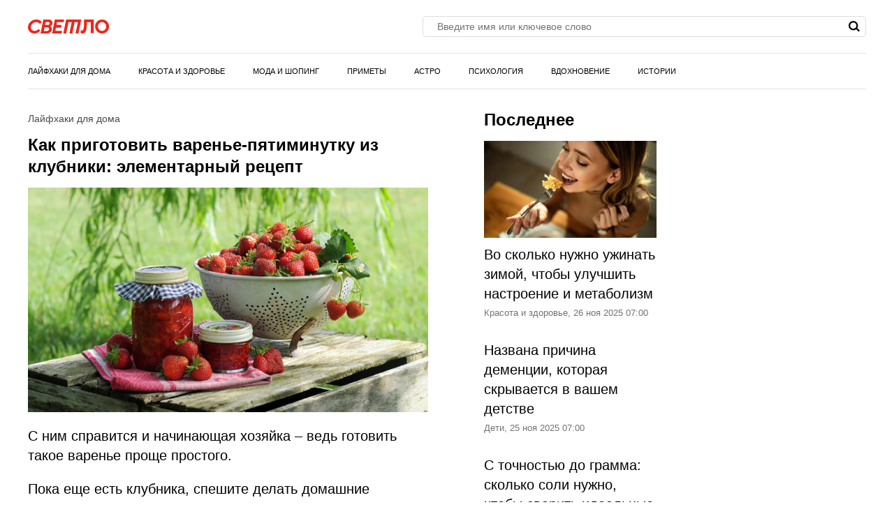

--- FILE ---
content_type: text/html; charset=UTF-8
request_url: https://svetlo.media/news/kak-prigotovit-varene-pyatiminutku-iz-klubniki-elementarnyy-recept_id15636_c1_dp230710
body_size: 33384
content:
<!DOCTYPE html>
<html class="site" lang="ru">
<head>
    <title>Как приготовить варенье-пятиминутку из клубники: элементарный рецепт</title>
    <meta http-equiv="Content-Type" content="text/html; charset=utf-8"/>
            <meta name="description" content="С ним справится и начинающая хозяйка – ведь готовить такое варенье проще простого."/>
                                            <meta property="og:type" content="article"/>
                                                <meta property="og:title" content="Как приготовить варенье-пятиминутку из клубники: элементарный рецепт"/>
                                                <meta property="og:image" content="https://svetlo.media/upload//upload/news/697680817216.jpg"/>
                                                <meta property="og:url" content="https://svetlo.media/news/kak-prigotovit-varene-pyatiminutku-iz-klubniki-elementarnyy-recept_id15636_c1_dp230710"/>
                                                <meta property="og:description" content="С ним справится и начинающая хозяйка – ведь готовить такое варенье проще простого."/>
                        

            <link rel="canonical" href="https://svetlo.media/news/kak-prigotovit-varene-pyatiminutku-iz-klubniki-elementarnyy-recept_id15636_c1_dp230710"/>
    
                        <meta property="twitter:image" content="https://svetlo.media/upload//upload/news/697680817216.jpg"/>
                    <meta property="twitter:card" content="summary_large_image"/>
                    <meta property="twitter:title" content="Как приготовить варенье-пятиминутку из клубники: элементарный рецепт"/>
                    <meta property="twitter:description" content="С ним справится и начинающая хозяйка &amp;ndash; ведь готовить такое варенье проще простого.

&amp;nbsp;
"/>
            

            <meta name="robots" content="max-image-preview:large">
    
    <meta name="viewport" content="width=device-width, initial-scale=1">
    <meta property="fb:pages" content="103711258060454"/>
    <meta name="format-detection" content="telephone=no"/>
    <link rel="icon" sizes="32x32" type="image/vnd.microsoft.icon" href="/favicons/favicon.ico?5"/>
    <link rel="shortcut icon" type="image/x-icon" href="/favicons/favicon.ico?3"/>
    <link rel="icon" type="image/svg+xml" href="/favicons/favicon.svg">

    <script src="https://cdn.advertronic.io/j/s.js" type="module"  async></script>
    <script>
        (window.advertronic = window.advertronic || {cmd:[]}).cmd.push({
            init:{userId: '7f58b76b-a69d-4efc-85b4-b9121c65d2e7'}
        });
    </script>

    <script src="//yastatic.net/es5-shims/0.0.2/es5-shims.min.js"></script>
            <script src="https://cdnjs.cloudflare.com/ajax/libs/gsap/3.1.1/gsap.js"></script>
        
    <!-- 24smi start -->
    <script async src="https://jsn.24smi.net/smi.js"></script>
    <!--/ 24smi end -->
    
            <style>
                    :root{--color-bg:#f1f1f1;--color-bgPrimary:linear-gradient(89.94deg,#000 44.39%,#ed261b);--color:#000;--color-reverse:#fff;--color-primary:#ed261b;--color-less:#4a4a4a;--color-secondary:#666;--color-light:#bbb;--color-success:#19904c;--color-link:#33519f;--color-border:#ddd;--color-border-secondary:#e4e4e4;--color-border-primary:#f4c0c0;--color-shadow:rgba(0,0,0,0.06);--color-shadow-secondary:rgba(65,146,193,0.06);--color-filterReverse:invert(100%) sepia(2%) saturate(7494%) hue-rotate(219deg) brightness(119%) contrast(119%);--color-filterSuccess:invert(54%) sepia(99%) saturate(230%) hue-rotate(341deg) brightness(85%) contrast(97%);--color-filterSecondary:invert(39%) sepia(0%) saturate(2%) hue-rotate(21deg) brightness(101%) contrast(101%);--color-vk:#4680c2;--color-telegram:#1c87d2;--color-ok:#ef7800;--color-whatsapp:#25d366}.avatar,.embed,.picture{--colorPicture-bg:#f4c0c0;--colorPicture:rgba(0,0,0,.4);--colorPicture-border:rgba(0,0,0,0.53);--colorPicture-filter:var(--color-filterReverse)}[class*=button-],[type=submit]{--colorBtn-bg:#000;--colorBtn:#fff;--colorBtnSuccess-bg:#c48154;--colorBtnSuccess:#fff;--colorBtnSuccess-filter:var(--color-filterReverse);--colorBtnSecondary-bg:#666;--colorBtnSecondary:#fff;--colorBtnDisabled-bg:#96a1a8;--colorBtnBorder-bg:transparent;--colorBtnBorder:#000;--colorBtnBorder-filter:var(--color-filterSuccess)}:root{--colorBlackout-bg:linear-gradient(180deg,transparent,#000 96.88%);--colorBlackout:#fff;--colorBlackout-secondary:hsla(0,0%,100%,0.5);--colorBlackout-filter:var(--color-filterReverse)}.social{--colorSocial-bg:#d4d3d3;--colorSocial-icon:#000;--colorSocialColored-icon:#fff}:root{--gammaPrimary--color-bg:var(--color-primary);--gammaPrimary--color:#fff;--gammaMain--color-bg:#fff;--gammaMain--color:#000;--gammaMain--color-secondary:#737373;--gammaMain--color-light:#d9d9d9;--gammaMain--colorSocial-bg:#eaeaea;--gammaSuccess--color-bg:#19904c;--gammaSuccess--color:#fff;--gammaFooter--color-bg:#f2f2f2;--gammaFooter--color:#000;--desktop:760px;--small-columns:1280px;--large-columns:1325px;--radius:5px;--radius-sm:3px;--radius-m:8px;--radius-lg:10px;--radius-xl:12px;--height:30px;--height-sm:22px;--height-m:40px;--height-lg:50px;--column:100%;--column-left:100%;--column-aside:300px;--column-gap:20px}@media (min-width:759px){:root{--column:970px;--column-gap:35px}}@media (min-width:1280px){:root:not(.site-column){--column:1260px;--column-left:940px;--column-gap:20px}}@media (min-width:1325px){:root:not(.site-column){--column:1305px;--column-left:970px;--column-gap:35px}}:root{--row-gap:30px;--inner:20px}@media (min-width:759px){:root{--inner:30px}}:root{--outer:-20px}@media (min-width:759px){:root{--outer:-30px}}:root{--icon-preloader:url("data:image/svg+xml;charset=utf8,%3C?xml version='1.0' encoding='UTF-8' standalone='no'?%3E%3Csvg xmlns:svg='http://www.w3.org/2000/svg' xmlns='http://www.w3.org/2000/svg' xmlns:xlink='http://www.w3.org/1999/xlink' version='1.0' width='15px' height='15px' viewBox='0 0 128 128' xml:space='preserve'%3E%3Cg%3E%3Cpath d='M122.5 69.25H96.47a33.1 33.1 0 0 0 0-10.5h26.05a5.25 5.25 0 0 1 0 10.5z' fill='%23000000' fill-opacity='1'/%3E%3Cpath d='M112.04 97.83L89.47 84.8a33.1 33.1 0 0 0 5.25-9.1l22.57 13.03a5.25 5.25 0 0 1-5.28 9.1z' fill='%23b2b2b2' fill-opacity='0.3'/%3E%3Cpath d='M88.68 117.35L75.65 94.78a33.1 33.1 0 0 0 9.1-5.25l13.02 22.57a5.25 5.25 0 1 1-9.1 5.25z' fill='%23b2b2b2' fill-opacity='0.3'/%3E%3Cpath d='M58.7 122.57V96.5a33.1 33.1 0 0 0 10.5 0v26.07a5.25 5.25 0 0 1-10.5 0z' fill='%23b2b2b2' fill-opacity='0.3'/%3E%3Cpath d='M30.1 112.1l13.04-22.57a33.1 33.1 0 0 0 9.1 5.25L39.2 117.35a5.25 5.25 0 1 1-9.1-5.25z' fill='%23b2b2b2' fill-opacity='0.3'/%3E%3Cpath d='M10.6 88.74L33.16 75.7a33.1 33.1 0 0 0 5.25 9.1L15.88 97.83a5.25 5.25 0 1 1-5.25-9.1z' fill='%23b2b2b2' fill-opacity='0.3'/%3E%3Cpath d='M5.37 58.75h26.06a33.1 33.1 0 0 0 0 10.5H5.37a5.25 5.25 0 0 1 0-10.5z' fill='%23999999' fill-opacity='0.4'/%3E%3Cpath d='M15.85 30.17L38.4 43.2a33.1 33.1 0 0 0-5.24 9.1L10.6 39.25a5.25 5.25 0 1 1 5.25-9.1z' fill='%237f7f7f' fill-opacity='0.5'/%3E%3Cpath d='M39.2 10.65l13.03 22.57a33.1 33.1 0 0 0-9.1 5.25l-13-22.57a5.25 5.25 0 1 1 9.1-5.25z' fill='%23666666' fill-opacity='0.6'/%3E%3Cpath d='M69.2 5.43V31.5a33.1 33.1 0 0 0-10.5 0V5.42a5.25 5.25 0 1 1 10.5 0z' fill='%234c4c4c' fill-opacity='0.7'/%3E%3Cpath d='M97.77 15.9L84.75 38.47a33.1 33.1 0 0 0-9.1-5.25l13.03-22.57a5.25 5.25 0 1 1 9.1 5.25z' fill='%23333333' fill-opacity='0.8'/%3E%3Cpath d='M117.3 39.26L94.7 52.3a33.1 33.1 0 0 0-5.25-9.1l22.57-13.03a5.25 5.25 0 0 1 5.25 9.1z' fill='%23191919' fill-opacity='0.9'/%3E%3CanimateTransform attributeName='transform' type='rotate' values='0 64 64;30 64 64;60 64 64;90 64 64;120 64 64;150 64 64;180 64 64;210 64 64;240 64 64;270 64 64;300 64 64;330 64 64' calcMode='discrete' dur='1080ms' repeatCount='indefinite'%3E%3C/animateTransform%3E%3C/g%3E%3C/svg%3E");--icon-camera:url("data:image/svg+xml;charset=utf-8,%3Csvg xmlns='http://www.w3.org/2000/svg' viewBox='0 0 19.5 15'%3E%3Cpath d='M9.75 5.01a3.274 3.274 0 0 0-3.272 3.282 3.277 3.277 0 0 0 3.272 3.281 3.277 3.277 0 0 0 3.272-3.28A3.277 3.277 0 0 0 9.75 5.01zm8.175-2.62h-3.164L12.867.479s-.01-.01-.014-.01l-.01-.009A1.533 1.533 0 0 0 11.753 0H7.814c-.46 0-.867.197-1.153.51v.006L4.809 2.39H1.575C.703 2.39 0 3.075 0 3.947v9.473C0 14.292.703 15 1.575 15h16.35a1.58 1.58 0 0 0 1.575-1.58V3.947a1.56 1.56 0 0 0-1.575-1.556ZM9.75 12.634a4.341 4.341 0 0 1 0-8.681 4.341 4.341 0 0 1 0 8.681zm7.88-7.735a.66.66 0 0 1-.657-.66.66.66 0 0 1 .657-.661.66.66 0 0 1 .656.66.66.66 0 0 1-.656.661z'/%3E%3C/svg%3E");--icon-arrow:url("data:image/svg+xml;charset=utf-8,%3Csvg width='5' height='12' fill='none' xmlns='http://www.w3.org/2000/svg'%3E%3Cpath d='m1 11 3-5-3-5' fill-rule='evenodd' stroke='%23000' fill='transparent' stroke-linecap='round' stroke-linejoin='round'/%3E%3C/svg%3E");--icon-loupe:url("data:image/svg+xml;charset=utf-8,%3Csvg width='16' height='16' xmlns='http://www.w3.org/2000/svg'%3E%3Cpath fill-rule='evenodd' clip-rule='evenodd' d='M6.71 11.183A4.478 4.478 0 0 1 2.237 6.71 4.478 4.478 0 0 1 6.71 2.237a4.478 4.478 0 0 1 4.473 4.473 4.478 4.478 0 0 1-4.473 4.473ZM16 13.971l-3.644-3.644A6.671 6.671 0 0 0 13.42 6.71a6.71 6.71 0 1 0-6.71 6.71c1.564 0 2.999-.54 4.14-1.437l3.568 3.57L16 13.97Z'/%3E%3C/svg%3E");--icon-hands:url("data:image/svg+xml;charset=utf-8,%3Csvg xmlns='http://www.w3.org/2000/svg'%3E%3Cpath d='m17.945 2.174 1.172-1.172a.586.586 0 1 0-.828-.829l-1.172 1.172a.586.586 0 0 0 .829.829zm1.969 1.421h-1.172a.586.586 0 1 0 0 1.172h1.172a.586.586 0 0 0 0-1.172zM.502 7.275c.092 1.57.084 2.87.077 4.017-.018 3.043-.046 5.025 2.093 7.164a5.28 5.28 0 0 0 7.458 0l5.8-5.8a1.757 1.757 0 0 0-.485-2.83l.961-.96a1.76 1.76 0 0 0-.545-2.856 1.757 1.757 0 0 0-.798-2.473 1.757 1.757 0 0 0-2.35-2.475A1.76 1.76 0 0 0 9.856.516c-.036.035-3.102 3.09-5.064 5.05L4.49 3.433a1.757 1.757 0 0 0-3.513.051c.047.797.072 1.599.08 2.502-.396.37-.578.898-.556 1.289Zm14.6 4.552-5.8 5.8a4.106 4.106 0 0 1-5.8 0c-1.778-1.776-1.769-3.297-1.75-6.328.006-1.158.014-2.47-.079-4.064a.587.587 0 0 1 1-.38c.198.2.122.285.177.498v.003l.47 3.325a.586.586 0 0 0 .995.333l5.832-5.83a.586.586 0 0 1 .812.843L8.472 8.513a.586.586 0 1 0 .828.829l3.315-3.315a.587.587 0 0 1 .828.829L10.13 10.17a.586.586 0 0 0 .828.829l2.486-2.486a.587.587 0 0 1 .829.829l-2.486 2.485a.586.586 0 1 0 .829.829l1.66-1.66a.587.587 0 0 1 .826.831zm-.353-7.104c.229.229.229.6 0 .828l-.132.132a1.76 1.76 0 0 0-.829-.828l.133-.133a.587.587 0 0 1 .828 0zm.829 3.314-.133.133a1.747 1.747 0 0 0-.829-.829l.133-.133a.587.587 0 0 1 .829.829zm-1.58-5.863c.229.228.23.597.002.827l-1.87 1.854a1.759 1.759 0 0 0-.824-.826l1.864-1.855a.587.587 0 0 1 .829 0zm-9.207 5.05c1.75-1.751 5.851-5.837 5.893-5.879a.587.587 0 0 1 .863.79c-5.48 5.469 2.577-2.588-7.23 7.22l-.295-2.08a.585.585 0 0 0 .77-.052ZM2.15 3.444a.587.587 0 0 1 1-.38c.198.2.122.285.177.497l.384 2.717a1.754 1.754 0 0 0-1.486-.765c-.012-.73-.036-1.4-.075-2.069Z'/%3E%3C/svg%3E");--icon-close:url("data:image/svg+xml;charset=utf-8,%3Csvg width='15' height='15' xmlns='http://www.w3.org/2000/svg'%3E%3Cpath fill-rule='evenodd' clip-rule='evenodd' d='m9.283 7.5 5.348-5.348A1.26 1.26 0 1 0 12.848.369L7.5 5.717 2.152.37A1.26 1.26 0 1 0 .369 2.152L5.717 7.5.37 12.848a1.26 1.26 0 0 0 1.783 1.783L7.5 9.283l5.348 5.348a1.26 1.26 0 1 0 1.783-1.783L9.283 7.5Z'/%3E%3C/svg%3E")}p{margin-bottom:1em;margin-top:1em}a{color:inherit;text-decoration:none}a:active{transform:translateY(2px)}h1{display:block;font-size:24px;font-weight:700;line-height:1.2}@media (min-width:759px){h1{font-size:28px}}h2{display:block;font-size:22px;font-weight:700;line-height:1.2}@media (min-width:759px){h2{font-size:24px}}button{background-color:transparent;border:none;color:inherit;cursor:pointer;margin:0;padding:0}button:active{transform:translateY(2px)}button:focus{outline:0}figure{display:block;margin:0 0 18px;padding:0}figcaption{color:var(--color-secondary);display:block;font-family:Arial,sans-serif;font-size:13px;margin-top:7px}[type=email],[type=password],[type=search],[type=text],select,textarea{-moz-appearance:none;appearance:none;-webkit-appearance:none;background-color:var(--color-bg);border:1px solid var(--color-border);box-sizing:border-box;color:var(--color);display:block;font:normal 16px/1.32 Helvetica,Arial,sans-serif;height:var(--height);margin:0 0 10px;outline:0;padding:10px 20px;resize:none;width:100%}textarea{min-height:70px}::-moz-placeholder{color:var(--color-secondary);font-family:Arial,sans-serif;font-size:14px}:-ms-input-placeholder{color:var(--color-secondary);font-family:Arial,sans-serif;font-size:14px}::placeholder{color:var(--color-secondary);font-family:Arial,sans-serif;font-size:14px}[type=submit]{--color-bg:var(--colorBtn-bg);--color-border:var(--colorBtn-bg);--color:var(--colorBtn);align-items:center;background:var(--color-bg);border:none;color:var(--color);cursor:pointer;font-size:13px;font-weight:700;height:var(--height);outline:0;padding:0 10px}[type=checkbox],[type=radio],[type=submit]{box-sizing:border-box;display:inline-flex;justify-content:center;position:relative}[type=checkbox],[type=radio]{align-items:baseline;-webkit-appearance:none;background-color:var(--color-bg);border:1px solid var(--color-border);height:20px;margin:0;padding:0;text-align:center;width:20px}[type=radio]{border-radius:50%}[type=checkbox]:checked:after,[type=radio]:checked:after{background-color:var(--color-primary);content:"";display:block;height:10px;left:4px;position:absolute;top:4px;width:10px}[type=radio]:checked:after{border-radius:50%}form{margin-bottom:var(--row-gap)}form:invalid [type=submit]{--color-bg:var(--colorBtnDisabled-bg);--color-border:var(--colorBtnDisabled-bg)}label{display:flex}label:not([class]){margin-bottom:15px}label:not([class]) input{margin-right:5px}label:not([class])>input{flex-shrink:0;margin-bottom:0}@media (min-width:759px){[type=email],[type=search],[type=text],select,textarea{font-size:13px}}body{margin:0;padding:0}.body-lock{overflow:hidden!important;touch-action:none}.body-fixedLock{position:fixed;width:100%}html{-webkit-text-size-adjust:none;font:normal 20px/1.4 Helvetica,Arial,sans-serif}[class*=gamma-]{background:var(--color-bg);color:var(--color)}.gamma-primary{--color-bg:var(--gammaPrimary--color-bg);--color:var(--gammaPrimary--color)}.gamma-main{--color-bg:var(--gammaMain--color-bg);--color:var(--gammaMain--color);--color-secondary:var(--gammaMain--color-secondary);--color-light:var(--gammaMain--color-light);--colorSocial-bg:var(--gammaMain--colorSocial-bg)}.gamma-footer{--color-bg:var(--gammaFooter--color-bg);--color:var(--gammaFooter--color);--color-secondary:var(--gammaFooter--color-secondary)}.column{box-sizing:border-box;display:block;width:var(--column)}@media (min-width:759px){.column{margin-left:auto;margin-right:auto}}.grid{box-sizing:border-box;display:block}.grid:last-child{margin-bottom:calc(var(--row-gap)*-1)}[class*=grid_cell-]{box-sizing:border-box;margin-bottom:var(--row-gap)}@media (min-width:759px){.grid{-moz-column-gap:var(--column-gap);column-gap:var(--column-gap);display:grid;grid-template-columns:repeat(3,minmax(0,1fr));justify-content:space-between}.grid-4{grid-template-columns:repeat(4,minmax(0,1fr))}.grid_cell-2{grid-column-end:span 2}.grid_cell-3{grid-column-end:span 3}.grid_cell-4{grid-column-end:span 4}}@media (max-width:1279px){.grid_aside{display:none}}.block{padding:20px;position:relative}.block:not(:last-child){margin-bottom:var(--row-gap)}@media(min-width:759px){.block{padding:30px}}.block-empty{padding:0 20px}@media(min-width:759px){.block-empty{padding:0 30px}}.block.gamma-main{padding-bottom:0;padding-top:0}@media (max-width:758px){.swipe{-webkit-overflow-scrolling:touch;display:flex;overflow-x:scroll;overflow-y:hidden;position:relative;scrollbar-width:none}.swipe::-webkit-scrollbar{display:none}.swipe>*{position:relative}.swipe>:last-child:after{content:"";display:block;height:1px;position:absolute;right:-20px;width:20px}.inner-default,.inner-mobile{padding-left:var(--inner);padding-right:var(--inner)}}@media (min-width:759px){.inner-default,.inner-desktop{padding-left:var(--inner);padding-right:var(--inner)}}@media (max-width:758px){.outer-default,.outer-mobile{margin-left:var(--outer);margin-right:var(--outer)}}@media (min-width:759px){.outer-default,.outer-desktop{margin-left:var(--outer);margin-right:var(--outer)}}@media (max-width:758px){.inout-mobile{margin-left:var(--outer);margin-right:var(--outer);padding-left:var(--inner);padding-right:var(--inner)}}.row-gap>*{margin-bottom:var(--row-gap)}.row-gap>:last-child{margin-bottom:0}@media (min-width:759px){.anchor{margin-top:-30px}}.editor{display:block;overflow-wrap:break-word}.editor a:not([class]){color:var(--color);text-decoration:underline;-webkit-text-decoration-color:var(--color-primary);text-decoration-color:var(--color-primary);text-decoration-thickness:3px;text-underline-position:from-font}.editor hr{border:none;border-bottom:1px solid var(--color-border)}.editor blockquote{margin:1.167em 0;padding-left:28px;position:relative}.editor blockquote:before{color:#c3c3c3;content:" \201C";font-size:55px;left:-10px;line-height:1;position:absolute;top:-6px}.editor blockquote p{margin-left:0;margin-right:0}.editor blockquote>:last-child{margin-bottom:0}.editor>:first-child{margin-top:0}.editor>:last-child{margin-bottom:0}.more{max-height:100px;overflow:hidden;position:relative}.more_btn{display:none}.more.el-active .more_btn{background-color:var(--color-bg);bottom:0;color:var(--color-note);cursor:pointer;display:block;font-size:inherit;line-height:inherit;position:absolute;right:0}.more.el-active .more_btn:before{background:linear-gradient(90deg,hsla(0,0%,100%,0),var(--color-bg) 50%);content:"";display:block;height:100%;position:absolute;right:100%;top:0;width:24px}.more.el-more{height:auto;max-height:none}.more.el-more .more_btn{display:none}.more-gradient.el-active:not(.el-more):after{background:linear-gradient(0deg,var(--color-bg),var(--color-bg) 15px,hsla(0,0%,100%,0) 100%);bottom:0;content:"";display:block;height:var(--height-lg);left:0;position:absolute;width:100%}.more-gradient.el-active .more_btn{line-height:1;z-index:1}.ads{critical:this;display:block;margin-bottom:20px;overflow:hidden;padding:0;position:relative;text-align:center}.ads>:not(script):not(style){display:block;margin:auto!important}@media (min-width:759px){.ads{critical:this;left:50%;margin-bottom:30px;margin-left:-485px;top:0;width:970px}}.ads-fix{critical:this;align-items:center;background-color:#dbdbdb;display:flex;justify-content:center;min-height:300px;position:relative}.ads-fix:empty:before{critical:this;content:"Реклама";font-family:Arial,sans-serif;font-size:13px;left:50%;line-height:1em;margin:-.5em 0 0 -3em;opacity:.5;position:absolute;top:50%;width:6em}.ads-fix>:not(script):not(style){critical:this;height:auto;min-height:auto}@media (min-width:759px){.ads-fix{critical:this;min-height:300px}}.ads-googleFix .ads_plug:before{content:"Реклама";font-family:Arial,sans-serif;font-size:13px;left:50%;line-height:1em;margin:-.5em 0 0 -3em;opacity:.5;position:absolute;top:50%;width:6em}.ads-googleFix .ads_inner:not([style*="display: none"])+.ads_plug{display:none}@media (max-width:758px){.ads-aside{display:none}}@media (min-width:759px){.ads-aside{critical:this;background-color:var(--gamma-main--color-bg);left:0;margin-bottom:30px;margin-left:0;top:0;width:300px}.ads-aside.ads-fix{critical:this;min-height:600px}.ads-728{left:50%;margin-bottom:30px;margin-left:-364px;top:0;width:728px}.ads-auto{left:0;margin-left:0;width:auto}}.link{color:var(--color-link);text-decoration:underline}.href{display:block;height:100%;left:0;top:0;width:100%}.anchor,.href{position:absolute}.anchor{margin-top:-20px;visibility:hidden}@media (min-width:759px){.anchor{margin-top:-20px}}[class*=title-]{display:block;font-weight:700;line-height:1.2}.title-1{font-size:24px;line-height:1.33;margin:0 0 10px}@media (min-width:759px){.title-1{margin-bottom:15px}}.title-2{font-size:22px;margin:0 0 16px}@media (min-width:759px){.title-2{font-size:24px}}[class*=button-]{--color-bg:var(--colorBtn-bg);--color-border:var(--colorBtn-bg);--color:var(--colorBtn);align-items:center;background:var(--color-bg);border:none;box-sizing:border-box;color:var(--color);cursor:pointer;display:inline-flex;font-family:Arial,sans-serif;font-size:13px;font-weight:700;height:var(--height);justify-content:center;outline:0;padding:0 10px;position:relative}.button-link{--color-bg:transparent;color:var(--color-link);font-weight:400;padding:0;text-decoration:underline;-webkit-text-decoration-color:var(--color-link);text-decoration-color:var(--color-link)}.button-success{--color-bg:var(--colorBtnSuccess-bg);--color:var(--colorBtnSuccess);--color-border:var(--colorBtnSuccess-bg);--color-filter:var(--color-filterReverse)}.button-secondary{--color-bg:#666;--color:var(--colorBtnSecondary)}.button-primary{--color-bg:var(--gammaPrimary--color-bg);--color:var(--gammaPrimary--color)}[class*=button-border]{--color:var(--colorBtnBorder);--color-bg:var(--colorBtnBorder-bg);border:1px solid var(--color-border)}.button-border-success{--color:var(--color);--color-border:var(--colorBtnSuccess-bg);--color-filter:var(--color-filter)}.button-border-link{--color:var(--color);--color-border:var(--color-border-secondary)}.button-border-primary{--color:var(--color-primary);--color-border:var(--color-primary)}.button-m{border-radius:var(--radius-sm);height:var(--height-m)}.button-lg,.button-m{font-size:16px;font-weight:400;padding-left:30px;padding-right:30px}.button-lg{height:var(--height-lg)}.tags{display:flex;flex-wrap:wrap;margin-bottom:0;margin-left:-10px}.tags_item{display:flex;flex-shrink:0;font-weight:400;height:var(--height-sm);margin-bottom:10px;margin-left:10px}.picture{--color-bg:var(--colorPicture-bg);--color:var(--colorPicture);--color-filter:var(--colorPicture-filter);--aspect-ratio:56.25%;background-color:var(--color-bg);color:var(--color);display:block;overflow:hidden;position:relative}.picture:before{content:"";display:block;padding-top:var(--aspect-ratio)}.picture_image{display:block;height:100%;left:0;-o-object-fit:cover;object-fit:cover;-o-object-position:50% 50%;object-position:50% 50%;position:absolute;top:0;width:100%}.picture-any .picture_image{--aspect-ratio:0;height:auto;position:relative}.picture-any:before{display:none}.picture-round{border-radius:50%}.picture-round:before{content:"";display:block;padding-top:100%}.picture-avatar{--color-border:var(--colorPicture-border);border:1px solid var(--color-border);border-radius:50%}.picture-avatar:before{content:"";display:block;padding-top:100%}.picture-alt:after{background:var(--icon-camera) 50% 50% /25% auto no-repeat;content:"";display:block;filter:var(--colorPicture-filter);height:100%;left:0;position:absolute;top:0;width:100%}.user{align-items:center;display:flex;position:relative}.user_avatar{flex-shrink:0;margin-right:15px;width:55px}.user_content>:last-child{margin-bottom:0}.user_name{display:block;font-size:16px;margin-bottom:4px}.user_info{color:var(--color-secondary);display:block;font-family:Arial,sans-serif;font-size:13px}.figure{display:block;margin-bottom:18px}.figure_picture{margin-bottom:7px}.figure_caption{color:var(--color-secondary);display:block;font-family:Arial,sans-serif;font-size:13px}.avatar{--color-bg:var(--colorPicture-bg);background-color:var(--color-bg);border-radius:50%;display:inline-block;font-size:50px;height:1em;overflow:hidden;position:relative;width:1em}.avatar_thumb{display:block;height:100%;left:0;-o-object-fit:cover;object-fit:cover;-o-object-position:50% 50%;object-position:50% 50%;position:absolute;top:0;width:100%}.avatar-alt{--color-filter:var(--colorPicture-filter)}.avatar-alt:after{background:var(--icon-camera) 50% 50% /30% auto no-repeat;content:"";display:block;filter:var(--color-filter);height:100%;left:0;position:absolute;top:0;width:100%}.symbol,[class*=symbol-]{fill:var(--color);stroke:var(--color);stroke-width:0;display:inline-block;font-size:12px;height:1em;width:1em}.symbol-burger{font-size:20px;width:1.29em}.symbol-logo{font-size:20px;width:5.857em}.symbol-hands{font-size:20px;width:1.05em}.symbol-vk{font-size:17px;width:1.79em}.symbol-telegram{font-size:17px;width:1.19em}.symbol-whatsapp{font-size:17px;width:1.1em}.symbol-ok{font-size:17px;width:.6em}.symbol-cornerArrow{fill:transparent;stroke-width:2;stroke:#e0e0e0;width:.417em}.symbol-cornerArrowSecondary{fill:transparent;stroke-width:2;stroke:var(--color-primary);width:.421}.symbol-logoShort{font-size:9.5px;width:.84em}.logo{align-items:baseline;display:inline-flex}.logo_icon{display:flex;flex-shrink:0}.logo_text{display:none}@media (min-width:759px){.logo_text{display:block;line-height:1;margin-left:5px}}.popup-nav .logo{padding:19px 0;position:absolute;top:0}.popup-nav .symbol-logo{font-size:26px}.breadcrumbs{display:flex;flex-wrap:wrap;font-family:Arial,sans-serif;font-size:13px;margin-bottom:5px;margin-left:-2px}.breadcrumbs_item{display:block;margin-left:2px}.breadcrumbs_item:not(:first-child):before{content:"/";margin-right:3px}.breadcrumbs_item:last-child{color:var(--color-secondary)}@media(min-width:759px){.breadcrumbs{margin-bottom:10px}}.social{--color-bg:var(--colorSocial-bg);--color:var(--colorSocial-icon);--gap:10px;display:flex;font-size:var(--height);margin-left:calc(var(--gap)*-1)}[class*=social_item-]{align-items:center;background-color:var(--color-bg);display:flex;height:1em;margin-left:var(--gap);width:1em}.social_icon{font-size:1em;height:.6em;margin:auto;-o-object-fit:contain;object-fit:contain;-o-object-position:0 50%;object-position:0 50%;width:.6em}.social-colored{--color:var(--colorSocialColored-icon)}.social-colored .social_item-vk{--color-bg:var(--color-vk)}.social-colored .social_item-telegram{--color-bg:var(--color-telegram)}.social-colored .social_item-ok{--color-bg:var(--color-ok)}.social-colored .social_item-whatsapp{--color-bg:var(--color-whatsapp)}.social-bordered{--color-bg:#000;--color:#fff;border:1px solid var(--color-border);font-size:20px;padding:5px}.social-bordered [class*=social_item-]{margin:3px 10px;position:relative}.social-bordered [class*=social_item-]:before{background-color:var(--color-border);content:"";height:calc(100% + 6px);left:-10px;position:absolute;top:-3px;width:1px}.social-bordered [class*=social_item-]:first-child:before{content:none}.social-rounded{--gap:5px}.social-rounded [class*=social_item-]{border-radius:var(--radius)}.bricks{display:flex;padding-top:10px}.bricks_item{-webkit-line-clamp:1;-webkit-box-orient:vertical;align-items:center;border:1px solid var(--color-border-secondary);color:var(--color);cursor:pointer;display:flex;display:-webkit-box;font-family:Arial,sans-serif;font-size:13px;font-weight:700;height:30px;line-height:2.5;margin:0 0 10px 10px;overflow:hidden;padding:0 10px;-webkit-user-select:none;-moz-user-select:none;-ms-user-select:none;user-select:none}.bricks_icon{fill:var(--color-primary);font-size:15px;margin-right:7px}.bricks_item.el-active{--color-bg:#000;--color:#fff;background-color:var(--color-bg);border-color:transparent;color:var(--color)}.bricks_item.el-active .bricks_icon{fill:var(--color-reverse)}.bricks_item:first-child{margin-left:0}@media (hover:hover){.bricks_item:not(.el-active):hover{background-color:var(--color-bg-hover);border-color:none}}@media (max-width:758px){.bricks:not(.swipe){flex-wrap:wrap;margin-left:-10px}.bricks:not(.swipe) .bricks_item:first-child{margin-left:10px}}@media (min-width:759px){.bricks{flex-wrap:wrap;margin-left:-10px}.bricks_item:first-child{margin-left:10px}}.label{align-items:center;display:flex}.label_input{margin-right:7px}.label_text{display:block;font-family:Arial,sans-serif;font-size:13px}[class*=ellipsis-]{-webkit-line-clamp:var(--clamp);-webkit-box-orient:vertical;display:-webkit-box;overflow:hidden}.ellipsis-1{--clamp:1}.ellipsis-2{--clamp:2}.ellipsis-3{--clamp:3}.ellipsis-4{--clamp:4}.ellipsis-5{--clamp:5}.ellipsis-6{--clamp:6}.emojiList{display:flex;flex-wrap:wrap;-webkit-user-select:none;-moz-user-select:none;-ms-user-select:none;user-select:none}.emojiList_brick{align-items:center;background-color:#f1f1f1;border-radius:var(--radius);box-sizing:border-box;cursor:pointer;display:flex;justify-content:center;margin-bottom:8px;min-height:31px;min-width:53px;padding:8px}.emojiList_brick:not(:last-child){margin-right:8px}.emojiList_brick.js-active{background-color:#f4c0c0}.emojiList_val:not(:empty){margin-left:5px;word-break:break-all}.banner{display:block;margin-bottom:var(--row-gap);overflow:hidden;padding-bottom:0;padding-top:0;position:relative;text-align:center}.banner:last-child{margin-bottom:0}.banner>:not(script):not(style){display:block;margin:auto!important}@media (min-width:759px){.banner-970{left:50%;margin-left:-485px;top:0;width:970px}}.banner-fix{align-items:center;background-color:#dbdbdb;display:flex;justify-content:center;min-height:300px;position:relative}.banner-fix>:not(script):not(style){height:auto;min-height:auto}.banner-fix:empty:before{color:var(--gamma-secondary--color-note);content:"Реклама";font-family:Arial,sans-serif;font-size:13px;left:50%;line-height:1em;margin:-.5em 0 0 -3em;position:absolute;top:50%;width:6em}@media (min-width:759px){.banner-fix{min-height:300px}}@media (max-width:758px){.banner-fixStrip{height:100px;margin-left:auto;margin-right:auto;width:320px}}@media (min-width:759px){.banner-fixStrip{height:90px}}@media (max-width:758px){.banner-aside{display:none}}@media (min-width:759px){.banner-aside{background-color:var(--gammaMain);left:0;margin-left:0;top:0;width:var(--column-aside)}.banner-aside.banner-fix{min-height:600px}.banner-728{left:50%;margin-left:-364px;top:0;width:728px}}.page{display:flex;flex-direction:column;flex-grow:1}.page_header{margin-bottom:20px}.page_title{word-break:break-word}.page_main{flex-grow:1}.page_tags{padding-top:0}.page_mainNews{position:sticky;top:var(--row-gap)}.header_column{align-items:stretch;display:flex;flex-wrap:wrap;justify-content:space-between}.header_logo{padding:28px 0}.header_nav{align-items:center;display:flex;font:inherit;font-size:20px;margin-right:-20px;padding:0 15px;text-transform:uppercase}.header_navIcon{font-size:19px}@media (max-width:758px){.header{border-bottom:1px solid var(--color-border-secondary)}.header_logo .symbol-logo{font-size:26px}.header_logo{padding:19px 0}.header_mmColumn{display:none}}@media (min-width:759px){.header_column{align-items:center}.header_search{flex-grow:1;max-width:635px}}.mm{background:var(--gammaMain--color-bg);color:var(--gammaMain--color);font-family:Arial,sans-serif;font-size:14px}.mm_item{align-items:center;display:flex;height:50px;padding:0 20px;text-transform:uppercase}.mm_item:last-child{padding-right:0}@media(min-width:759px){.mm{border-bottom:1px solid var(--color-border-secondary);border-top:1px solid var(--color-border-secondary);font-size:11px}.mm_items{display:flex;flex-wrap:wrap;margin-left:-20px}.mm_item{white-space:nowrap}}.footer{border-bottom-left-radius:0;border-bottom-right-radius:0}.footer.grid{margin-bottom:0}.footer_top{margin-bottom:var(--row-gap)}.footer_logo .symbol-logo{fill:#0030d9;stroke:#0030d9}.footer_categories{margin-bottom:var(--row-gap)}.footer_category{margin-bottom:0;margin-right:20px}.footer_categoryList{display:flex;flex-wrap:wrap}.footer_description{color:var(--color-secondary);font-size:13px;margin-bottom:var(--row-gap)}.footer_navigation{display:flex;flex-wrap:wrap;margin-bottom:var(--row-gap)}.footer_navigationLink{font-size:13px;margin-right:var(--inner)}.footer_disclaimer{color:var(--color-secondary);font-size:13px}@media(max-width:758px){.footer_categories{display:flex;flex-wrap:wrap}.footer_categoryTitle{font-size:13px;line-height:1.5;margin:0}.footer_navigationLink{line-height:1.5}}@media(min-width:759px){.footer{padding-left:0;padding-right:0}.footer_top{margin-bottom:calc(var(--row-gap)*2)}.footer_cell-left{padding-left:var(--inner)}.footer_cell-right{display:flex;justify-content:flex-end;padding-right:var(--inner)}[class*=footer_cell-]{margin-bottom:0}.footer_categories,.footer_description,.footer_disclaimer,.footer_navigation{padding-left:var(--inner);padding-right:var(--inner)}.footer_category{margin-bottom:var(--row-gap)}.footer_categoryLink{font-size:13px;margin-right:10px}}.site{display:flex;flex-direction:column;min-height:100%}.site_body{-webkit-tap-highlight-color:transparent;-webkit-text-size-adjust:none;background-color:#fff;color:var(--color);overflow-x:hidden;overflow-y:scroll}.site_body,.site_frame{display:flex;flex-direction:column;flex-grow:1}.site_frame{width:100%}.site_top{margin-bottom:var(--row-gap)}.site_columns{display:contents}.site_left{align-self:stretch;box-sizing:border-box;width:var(--column-left)}.site_left,.site_main{display:flex;flex-direction:column;flex-grow:1}.site_main{margin-bottom:var(--row-gap)}.site_footer{flex-shrink:0}@media (min-width:759px){.site_body{overflow-x:auto}.site_frame{min-width:970px}.site_columns{align-items:flex-start;display:flex;flex-grow:1}}@media (max-width:1279px){.site_aside{display:none}}@media (min-width:1280px){.site_columns{-moz-column-gap:var(--column-gap);column-gap:var(--column-gap);justify-content:space-between}.site_aside{align-self:stretch;box-sizing:border-box;flex-shrink:0;margin-bottom:var(--row-gap);width:var(--column-aside)}.site_aside .stories.block{padding-left:0;padding-right:0}.site_asideSticky{position:sticky;top:var(--row-gap)}}.embed{--embedPaddingTop:0;--color-bg:var(--colorPicture-bg);--color:var(--colorPicture);display:flex;justify-content:center;margin-bottom:30px;margin-top:30px;max-width:100%;position:relative;width:100%}.embed:empty{align-items:center;background-color:var(--color-bg)}.embed:before{color:var(--color);font-size:13px;line-height:1em}.embed:after{content:"";display:block;padding-top:var(--embedPaddingTop)}.embed-kinoafishaPlayer,.embed-vk,.embed-youtube{--embedPaddingTop:56.25%;align-items:center;background-color:var(--color-bg);overflow:hidden}.embed-youtubeShorts{--embedPaddingTop:177.8%;align-items:center;background-color:var(--color-bg);overflow:hidden}.embed-kinoafishaPlayer>iframe[src],.embed-vk>iframe[src],.embed-youtube>iframe[src],.embed-youtubeShorts>iframe[src]{border:none;height:100%;left:0;position:absolute;top:0;width:100%}.embed-youtube:before{content:"Youtube"}.embed-youtubeShorts:before{content:"Youtube shorts"}.embed-kinoafishaPlayer:before{content:"Player"}.embed-instagram{display:block}.embed-instagram:before{content:"";float:left;height:0;margin-left:-1px;padding-top:var(--embedPaddingTop);width:1px}.embed-instagram:after{clear:both;content:"";display:table;padding-top:0}.embed-youtube:empty:before{content:"Youtube"}.embed-youtubeShorts:empty:before{content:"Youtube shorts"}.embed-kinoafishaEmbed{min-height:295px}.embed-kinoafishaEmbed:after{display:none}.embed-kinoafishaEmbed:empty:before{content:"Блок с фильмом"}.embed-facebookPlayer .fb-video{height:auto;width:100%}.embed-facebook,.embed-twitter{min-height:170px}.embed-twitter .twitter-tweet{margin:0!important}.embed-playbuzz,.embed-tiktok{min-height:600px}.embed-tiktok:empty{margin-left:auto;margin-right:auto;max-width:323px}.embed-tiktok blockquote{border:0;margin:0;padding:0}.embed-facebook,.embed-playbuzz{display:block}.embed-twitter:empty:before{content:"Twitter"}.embed-tiktok:empty:before{content:"Tiktok"}.embed-playbuzz:empty:before{content:"Playbuzz"}.embed-facebook:empty:before,.embed-facebookPlayer:empty:before{content:"Facebook"}.embed-vk:empty:before{content:"В контакте"}.embed-playbuzzIframe{flex-direction:column}.embed-playbuzzIframe .embed_content{width:100%}.embed-playbuzzIframe:not(.js-toggle) .embed_content{height:420px;overflow:hidden;position:relative}.embed-playbuzzIframe:not(.js-toggle) .embed_content:after{background:linear-gradient(to bottom,rgba(255,255,255,0),var(--color-bg) 30px);bottom:0;content:"";display:block;height:65px;left:0;position:absolute;width:100%}.embed-playbuzzIframe .embed_moreBtn{bottom:0;left:50%;margin-left:-95px;position:absolute;width:190px}.embed-playbuzzIframe.js-toggle .embed_moreBtn{display:none}@media (min-width:759px){.embed-playbuzzIframe:not(.js-toggle) .embed_content{height:700px}}.popup{background-color:rgba(0,0,0,.5);display:block;height:100%;left:0;opacity:0;overflow-x:auto;overflow-y:scroll;position:fixed;text-align:center;top:0;visibility:hidden;width:100%;z-index:9999}.popup_btns{display:none}.popup_frame{display:table;width:100%}.popup_cell,.popup_frame{height:100%;left:0;position:relative;top:0}.popup_cell{display:table-cell;perspective:1500px;vertical-align:middle}.popup_bg{background-color:transparent;height:100%;left:0;position:absolute;top:0;width:100%}.popup_container{box-sizing:border-box;display:block;left:0;margin:42px 20px;padding:20px 15px;position:relative;text-align:left;top:0;white-space:normal;word-break:break-word;z-index:2}.popup_title{display:block;font-size:1.4em;padding-top:0}.popup_close{display:block;overflow:hidden;padding:15px;position:absolute;right:-15px;top:-44px;z-index:5}.popup_closeBtn{fill:var(--color-bg)}.popup_progress{height:48px!important;width:100%!important}.popup_progress .popup_layer{background:#131313;height:100%;position:absolute;width:1%;z-index:0}.popup_progress .popup_info{align-items:center;background-color:#424242;display:flex;height:3rem;justify-content:center;width:100vw}.popup_progress .popup_info_countdown{color:#fff;margin-left:1rem}.popup_progress .popup_info_text{color:#fff}.popup_progress .popup_info_close{height:100%;opacity:1;position:absolute;right:.5rem;top:12.5%;width:32px;z-index:99999}.popup_progress .popup_info_close:after,.popup_progress .popup_info_close:before{background-color:#fcfcfc;content:" ";height:13px;position:absolute;right:1rem;top:23%;width:2px}.popup_progress .popup_info_close:before{transform:rotate(45deg)}.popup_progress .popup_info_close:after{transform:rotate(-45deg)}.popup.active{opacity:1;visibility:inherit}@media (min-width:759px){.popup{display:block;opacity:1;overflow-x:auto;overflow-y:scroll;position:fixed;text-align:center;visibility:hidden;z-index:9999}.popup,.popup_frame{height:100%;left:0;top:0;width:100%}.popup_frame{display:table;position:relative}.popup_cell{display:table-cell;left:0;perspective:1500px;position:relative;top:0;vertical-align:middle}.popup_bg{background-color:transparent;height:100%;left:0;position:absolute;top:0;width:100%}.popup_container{box-sizing:border-box;display:block;display:inline-block;left:0;margin:70px 175px;max-width:390px;padding:15px 65px;position:relative;text-align:left;top:0;transform:scale(0);vertical-align:middle;white-space:normal;z-index:2}.popup_container:after{background:#1f1f1f url(../img/symbols/preloader3.gif) 50% 60px scroll no-repeat;content:"";display:block;height:100%;left:0;opacity:0;position:absolute;top:0;visibility:hidden;width:100%;z-index:100}.popup_title{display:block;font-size:1.4em;padding-top:0}.popup_content{padding:1em 0 1.4em}.popup.active{opacity:1;visibility:inherit}.popup_close{right:-40px;top:-38px}.popup_closeBtn{font-size:18px}.popup.active .popup_container{transform:scale(1) rotateX(0deg) translateZ(0)}.popup.active .popup_close{right:-50px;top:-43px;transform:scale(1) rotate(0deg)}.popup-middle .popup_container{max-width:42.66em;min-height:475px;width:42.66em}}.popup-middle .popup_container{margin:0;min-height:100%;padding:0}.popup-middle .popup_content{padding:15px}.popup-middle .popup_close{right:0;top:0}@media (max-width:758px){.popup-middle .popup_closeBtn{fill:var(--color)}}@media (min-width:759px){.popup-middle .popup_container{margin:70px 175px;min-height:475px;padding:15px 65px}}@media (max-width:758px){.popup-fullscreen .popup_container{height:100%;margin:0;padding:0}.popup-fullscreen .popup_close{display:none}}.popup-nav .popup_container{padding:0}.popup-nav.active .popup_close{display:block;right:0;top:-3px}.popup-nav .popup_closeBtn{--color-bg:var(--color)}.popup-nav .popup_title{align-items:center;border-bottom:1px solid var(--color-border);display:flex!important;font-size:20px;height:64px;justify-content:space-between}.popup-nav .popup_content,.popup-nav .popup_title{padding-left:var(--inner);padding-right:var(--inner)}.popup-nav .popup_content{height:calc(100% - 56px)}.popup-nav_footer,.popup-nav_news{display:none}.popup-nav .popup-nav_news{border-top:1px solid var(--color-border);display:grid;padding-top:var(--inner)}.popup-nav .popup-nav_newsTitle{font-size:14px;font-weight:700}.popup-nav .popup-nav_footer{display:flex;flex-wrap:wrap;padding-bottom:56px}.popup-nav_footerLink{font-size:14px;margin-right:15px;opacity:.5}.popup-nav .header_mmColumn{display:block;padding-left:0;padding-right:0}.popup-nav .mm{background-color:hsla(0,0%,100%,0);box-shadow:none}.popup-nav .mm_items{display:flex;flex-direction:column;overflow:hidden;padding-bottom:20px;width:100%}.popup-nav .mm_item{background-color:var(--color-bg);font-size:24px;font-weight:700;height:auto;padding:8.5px 0}.popup-nav .mm_item:first-child{padding-top:0}@media (min-width:759px){.popup-nav .popup_content{padding-top:0}}.dropSearch{display:flex;position:relative}.dropSearch_button{background-image:var(--icon-loupe);background-position:50%;background-repeat:no-repeat;box-sizing:content-box;filter:var(--color-filter);font-size:0;height:var(--height);padding:0 10px;width:15px}.dropSearch_search{display:none;flex-grow:1}.dropSearch_search .mSearch_button{display:none}.dropSearch.el-active .dropSearch_search{display:block;position:static}@media (max-width:758px){.dropSearch.el-active{background-color:var(--color-bg);position:absolute;width:calc(100% - var(--inner)*2)}}.mSearch,.mSearch_form{position:relative}.mSearch_form,.mSearch_input{margin-bottom:0}.mSearch_input{border-radius:var(--radius);padding-right:35px}.mSearch_button{background-image:var(--icon-loupe);background-position:50%;background-repeat:no-repeat;box-sizing:content-box;filter:var(--color-filter);font-size:0;height:var(--height);padding:0 10px;position:absolute;right:0;top:0;width:15px}.mSearch_result{margin-top:5px;position:absolute;width:100%;z-index:10}.mSearch_form.el-active .mSearch_button{background-image:var(--icon-close)}@media (max-width:758px){.header .mSearch{display:none}}@media (min-width:759px){.header .mSearch{flex-grow:1;max-width:635px}}.popup-nav .mSearch{--color-bg:var(--gammaMain--color-bg);background-color:var(--color-bg);padding-bottom:30px;padding-top:30px}.popup-nav .mSearch_input{--color:var(--color-dark);--color-border:var(--color-light)}.popup-nav .mSearch_input:focus{--color-border:var(--color-primary)}.popup-nav .mSearch_button{--color-filter:var(--color-filterPrimary)}@media (min-width:759px){.popup-nav .mSearch{margin-left:calc(var(--inner)*-1);margin-right:calc(var(--inner)*-1);padding-left:var(--inner);padding-right:var(--inner)}}.mSearchResult{box-shadow:0 10px 10px var(--color-shadow-secondary);box-sizing:border-box;font-size:15px;margin-top:5px;position:absolute;width:100%;z-index:10}.mSearchResult_list{display:flex;flex-direction:column;margin-bottom:30px}.mSearchResult_item{margin-bottom:var(--row-gap)}.mSearchResult_item:last-child{margin-bottom:0}.mSearchResult_goToAll{--color:var(--color-secondary);color:var(--color)}.mSearchResult-extended .mSearchResult_title{display:block;font-weight:700;margin-bottom:var(--row-gap)}@media (min-width:759px){.mSearchResult-extended{padding-bottom:50px;padding-top:30px}.mSearchResult-extended .mSearchResult_group{display:flex;margin-bottom:calc(var(--row-gap)*2)}.mSearchResult-extended .mSearchResult_group:last-child{margin-bottom:0}.mSearchResult-extended .mSearchResult_title{margin-right:20px;width:150px}.mSearchResult-extended .mSearchResult_list{margin-bottom:0}}.popup-nav .mSearchResult{left:0}.authBox_anchor{margin-top:-100px}.authBox_title{display:block;font-size:18px;font-weight:700;margin-bottom:17px;margin-top:0}.authBox_label{cursor:pointer;display:block;font-family:Arial,sans-serif;font-size:13px;margin-bottom:5px}.authBox_social{display:flex;flex-wrap:wrap;margin-bottom:var(--row-gap)}.authBox_agree{display:block;margin-bottom:25px}.authBox_agree_link{text-decoration:underline;-webkit-text-decoration-color:var(--color-border);text-decoration-color:var(--color-border)}.authBox_form{grid-row-gap:15px;grid-column-gap:15px;align-items:center;display:grid;grid-template-columns:repeat(5,minmax(-webkit-min-content,auto));grid-template-columns:repeat(5,minmax(min-content,auto));width:100%}.authBox_form .form_field{grid-column:span 5;margin-bottom:0}.authBox_form .form_submit{justify-content:center;text-align:center}.authBox_form:valid .form_submit{cursor:pointer}.authBox_form_remember{grid-column:span 2}.authBox_form_reg{font-size:13px;grid-column:span 4;text-align:right}.authBox_form_regBtn{display:inline;grid-column:span 4;margin-bottom:0;text-align:right}.authBox_form_recover{grid-column:span 3;justify-content:flex-end}@media (min-width:759px){.authBox_title{margin-right:100px}.authBox_social{flex-wrap:nowrap;margin-left:-10px}.authBox_social [class*=social_item]{margin-bottom:0;margin-left:10px}.authBox_form{grid-row-gap:var(--row-gap);grid-column-gap:20px}.authBox_form .form_field:first-child{grid-column:1/4;grid-row-start:1}.authBox_form .form_field:nth-child(2){grid-column:1/4;grid-row-start:2}.authBox_form_remember{grid-column:-1/4;grid-row-start:1}.authBox_form_recover{grid-column:-1/4;grid-row-start:2;justify-content:flex-start}.authBox_form_reg{text-align:left}}.columnForm_title{display:block;font-size:18px;font-weight:700;line-height:1.2;margin-bottom:15px;margin-top:0}.columnForm_table{display:block}.columnForm_row{display:block;margin-bottom:20px}.columnForm_cell{display:block}.columnForm_cell-captcha{padding-bottom:.5em}.columnForm_field{margin-bottom:0}.columnForm_field:valid{border-color:var(--color-success)}.columnForm_label{display:block;margin:0 0 2px}.columnForm_alt,.columnForm_label{font-family:Arial,sans-serif;font-size:13px}.columnForm_alt{margin-top:2em}.columnForm_captcha{margin-top:5px}.columnForm_agree{display:block;font-family:Arial,sans-serif;font-size:13px}.columnForm_agree_link{display:block;text-decoration:underline}.columnForm:valid .columnForm_submit{background-color:#dc4444;cursor:pointer}@media (max-width:758px){.columnForm_captcha{justify-content:flex-start;margin:0;transform:scale(.96);transform-origin:top left}}@media (min-width:759px){.columnForm_title{font-size:36px;margin-bottom:25px}.columnForm_table{border-collapse:collapse;display:table}.columnForm_row{display:table-row}.columnForm_cell{display:table-cell;padding-bottom:15px;padding-right:20px;vertical-align:top}.columnForm_field{width:304px}.columnForm_label{display:inline-block;margin:.7em 2em .7em 0;white-space:nowrap}}.popup .columnForm_title{margin-right:20px}@media (min-width:759px){.columnForm-wide .columnForm_field,.columnForm-wide .columnForm_table{width:100%}}.pagination{display:flex;justify-content:space-between}.pagination_column.bricks{display:flex;flex-wrap:nowrap;padding-top:0}.pagination_page.el-active{cursor:auto}.pagination_stub{--color-border-secondary:hsla(0,0%,100%,0);cursor:auto}.pagination_archive{margin-left:10px}.fullImage{display:none}.fullscreen .fullImage{display:table;height:100%;width:100%}.fullImage_line{display:table-row}.fullImage_item{background-color:#000;border-top:1px solid var(--color-primary);display:table-cell;left:0;position:relative;top:0}.fullImage_item-top{background-position:50% 50%;background-repeat:no-repeat;background-size:contain;text-align:center;vertical-align:middle}.fullImage_item-bottom{height:1px}.fullImage_btn{cursor:pointer;height:100%;position:absolute;top:0;width:27px;z-index:2}.fullImage_btn-left{background-image:linear-gradient(90deg,rgba(0,0,0,.5),transparent);left:0;margin-left:0}.fullImage_btn-left .fullImage_btnIcon{left:7px;transform:rotate(180deg)}.fullImage_btn-right{background-image:linear-gradient(90deg,transparent,rgba(0,0,0,.5));margin-right:0;right:0}.fullImage_btn-right .fullImage_btnIcon{right:7px}.fullImage_btnIcon{stroke:#fff;font-size:15px;position:absolute;top:50%}.fullImage_imageFrame{display:block;height:100%;left:0;position:absolute;top:0;width:100%}.fullImage_imageFrame:before{content:"";display:inline-block;height:100%;margin-right:-1px;vertical-align:middle;width:1px}.fullImage_imageFrame:after{background:url("data:image/svg+xml;charset=utf8,%3C?xml version='1.0' encoding='UTF-8' standalone='no'?%3E%3Csvg xmlns:svg='http://www.w3.org/2000/svg' xmlns='http://www.w3.org/2000/svg' xmlns:xlink='http://www.w3.org/1999/xlink' version='1.0' width='15px' height='15px' viewBox='0 0 128 128' xml:space='preserve'%3E%3Cg%3E%3Cpath d='M122.5 69.25H96.47a33.1 33.1 0 0 0 0-10.5h26.05a5.25 5.25 0 0 1 0 10.5z' fill='%23000000' fill-opacity='1'/%3E%3Cpath d='M112.04 97.83L89.47 84.8a33.1 33.1 0 0 0 5.25-9.1l22.57 13.03a5.25 5.25 0 0 1-5.28 9.1z' fill='%23b2b2b2' fill-opacity='0.3'/%3E%3Cpath d='M88.68 117.35L75.65 94.78a33.1 33.1 0 0 0 9.1-5.25l13.02 22.57a5.25 5.25 0 1 1-9.1 5.25z' fill='%23b2b2b2' fill-opacity='0.3'/%3E%3Cpath d='M58.7 122.57V96.5a33.1 33.1 0 0 0 10.5 0v26.07a5.25 5.25 0 0 1-10.5 0z' fill='%23b2b2b2' fill-opacity='0.3'/%3E%3Cpath d='M30.1 112.1l13.04-22.57a33.1 33.1 0 0 0 9.1 5.25L39.2 117.35a5.25 5.25 0 1 1-9.1-5.25z' fill='%23b2b2b2' fill-opacity='0.3'/%3E%3Cpath d='M10.6 88.74L33.16 75.7a33.1 33.1 0 0 0 5.25 9.1L15.88 97.83a5.25 5.25 0 1 1-5.25-9.1z' fill='%23b2b2b2' fill-opacity='0.3'/%3E%3Cpath d='M5.37 58.75h26.06a33.1 33.1 0 0 0 0 10.5H5.37a5.25 5.25 0 0 1 0-10.5z' fill='%23999999' fill-opacity='0.4'/%3E%3Cpath d='M15.85 30.17L38.4 43.2a33.1 33.1 0 0 0-5.24 9.1L10.6 39.25a5.25 5.25 0 1 1 5.25-9.1z' fill='%237f7f7f' fill-opacity='0.5'/%3E%3Cpath d='M39.2 10.65l13.03 22.57a33.1 33.1 0 0 0-9.1 5.25l-13-22.57a5.25 5.25 0 1 1 9.1-5.25z' fill='%23666666' fill-opacity='0.6'/%3E%3Cpath d='M69.2 5.43V31.5a33.1 33.1 0 0 0-10.5 0V5.42a5.25 5.25 0 1 1 10.5 0z' fill='%234c4c4c' fill-opacity='0.7'/%3E%3Cpath d='M97.77 15.9L84.75 38.47a33.1 33.1 0 0 0-9.1-5.25l13.03-22.57a5.25 5.25 0 1 1 9.1 5.25z' fill='%23333333' fill-opacity='0.8'/%3E%3Cpath d='M117.3 39.26L94.7 52.3a33.1 33.1 0 0 0-5.25-9.1l22.57-13.03a5.25 5.25 0 0 1 5.25 9.1z' fill='%23191919' fill-opacity='0.9'/%3E%3CanimateTransform attributeName='transform' type='rotate' values='0 64 64;30 64 64;60 64 64;90 64 64;120 64 64;150 64 64;180 64 64;210 64 64;240 64 64;270 64 64;300 64 64;330 64 64' calcMode='discrete' dur='1080ms' repeatCount='indefinite'%3E%3C/animateTransform%3E%3C/g%3E%3C/svg%3E") 50% 50% no-repeat;background-size:contain;content:"";display:block;height:30px;left:50%;margin:-8px 0 0 -8px;position:absolute;top:50%;width:30px}.fullImage_image{-webkit-animation:smooth-appearance 1s ease;animation:smooth-appearance 1s ease;display:inline-block;max-height:100%;max-width:100%;min-height:100px;min-width:100px;-o-object-fit:contain;object-fit:contain;position:relative;vertical-align:middle;z-index:2}@-webkit-keyframes smooth-appearance{0%{opacity:0}to{opacity:1}}@keyframes smooth-appearance{0%{opacity:0}to{opacity:1}}.fullImage_content{box-sizing:border-box;display:table;width:100%}.fullImage_contentItem{display:table-cell;padding:10px 0 10px 20px;vertical-align:top}.fullImage_contentItem:first-child{padding-left:0}.fullImage_title{color:#fff;display:block;font-size:13px;margin:0 15px}.fullImage_social{margin-top:8px}@media (min-width:759px){.fullImage_btnIcon{stroke:var(--color-secondary);font-size:26px}.fullImage_btn{background:transparent;width:50%}.fullImage_btn-left{margin-left:-90px}.fullImage_btn-left .fullImage_btnIcon{left:35px;right:35px}.fullImage_btn-right{margin-right:-90px}.fullImage_btn-right .fullImage_btnIcon{right:35px}.fullImage_title{font-size:14px;margin:10px 0 13px}}.fullscreen{display:none}body.js-fullscreen .fullscreen{background-color:#030303;box-sizing:border-box;display:block;height:100%;left:0;padding:30px 0 0;position:fixed;text-align:left;top:0;-webkit-user-select:none;-moz-user-select:none;-ms-user-select:none;user-select:none;width:100%;z-index:9999}.fullscreen_close{fill:var(--color-secondary);display:block;font-size:10px}.fullscreen_closeWrapper{cursor:pointer;position:absolute;z-index:10}@media (min-width:759px){body.js-fullscreen .fullscreen{padding:30px 90px 0}.fullscreen_close{font-size:22px}.fullscreen_closeWrapper{right:20px;top:20px}}@media (max-width:758px){.fullscreen_closeWrapper{padding:10px;right:0;top:0}}.dynamicIframe{box-sizing:border-box;height:1px;overflow:hidden;position:relative;transition:height .3s;width:100%}.dynamicIframe_element{border:none;height:100%;left:0;position:absolute;top:0;width:100%}.as-none{display:none!important}@media (max-width:758px){.as-desktop{display:none!important}}@media (min-width:759px){.as-mobile{display:none!important}}
        
    .article_header{display:flex;justify-content:space-between;margin-bottom:10px}.article_exclusiveBtn{font-size:13px;height:20px;margin-left:10px;padding-left:5px;padding-right:5px}.article_headerCategories{display:flex;flex-wrap:wrap;font-family:Arial,sans-serif;font-size:14px;line-height:1.29;margin-left:-15px}.article_headerCategory{align-items:center;color:var(--color-less);display:flex;flex-shrink:0;height:20px;margin-left:15px}.article_content{margin-bottom:30px}.article_photoSource{color:var(--color-secondary);display:block;font-size:14px;margin-bottom:10px}.article_author{font-family:Arial,sans-serif;font-size:12px;margin-bottom:10px}.article_author .user_photoSource{color:var(--color-secondary);display:block;font-size:12px;margin-bottom:2px}.article_author .user_name{font-size:12px;margin-bottom:2px}.article_author .user_info{font-size:12px}.article_socialBlock{display:flex}.article_socialText{margin-right:10px}.article_socialList{margin-left:-10px}.article_socialList [class*=social_item-]{margin-left:10px}.article_row{align-items:flex-start;display:flex;flex-wrap:wrap;justify-content:space-between}.article_actions{display:grid;grid-template-columns:1fr}.article_commentsBtn{margin-bottom:10px}.article_voteBtn{--color:var(--color-success);--color-filter:var(--color-filterSuccess)}.article_voteBtn:before{background:var(--icon-hands) 50% 50% /contain no-repeat;content:"";display:block;filter:var(--color-filter);height:20px;margin-right:10px;width:20px}.article_voteBtn.el-active{--color-bg:var(--colorBtnSuccess-bg);--color:var(--colorBtnSuccess);--color-filter:var(--colorBtnSuccess-filter);border:none}.article_moreBox{margin:30px 0}.article_moreBox+.article_moreBox{margin-top:-30px}.article_moreBox+.article_moreBox:before{display:none}.article_moreBox+.article_moreBox .moreBox_anchor{border-top:0}.article_emoji{margin-bottom:30px}.article_test{border:1px solid var(--color-border);border-radius:var(--wide-radius);box-sizing:content-box;height:100vw;margin-bottom:20px;width:auto}@media (min-width:759px){.article_exclusiveBtn{font-size:16px;height:24px;padding-left:10px;padding-right:10px}.article_headerCategory{height:24px}.article_socialBlock{display:block;width:auto}.article_actions{grid-column-gap:20px;grid-template-columns:repeat(2,1fr)}.article_test{height:500px;margin-bottom:30px}}.newsWidget{position:relative}.newsWidget_title{display:none}.newsWidget_list{display:block}.newsWidget_item{align-items:baseline;border-bottom:1px solid var(--color-border-secondary);display:grid;grid-template:"title title" "thumb thumb" "thumb thumb" "more date";justify-content:space-between;padding:30px 0;position:relative}.newsWidget_item:first-child{padding-top:0}.newsWidget_itemTitle{-webkit-line-clamp:4;-webkit-box-orient:vertical;display:-webkit-box;font-size:24px;grid-area:title;line-height:1.33;margin-bottom:10px;overflow:hidden;text-overflow:ellipsis}.newsWidget_itemThumb{grid-area:thumb;margin-bottom:0}.newsWidget_itemMore{color:var(--color-link);display:block;font-size:16px;font-weight:700;grid-area:more;text-decoration:underline}.newsWidget_itemDate{color:var(--color-secondary);font-size:13px;grid-area:date;line-height:1.38;text-align:right}.newsWidget_href{display:block;height:100%;left:0;position:absolute;top:0;width:100%}@media (max-width:758px){.newsWidget{position:relative}}@media (min-width:759px){.newsWidget_title{display:none;font-size:16px;font-weight:700;line-height:1;margin-bottom:18px}.newsWidget_item{align-items:flex-start;box-sizing:border-box;-moz-column-gap:25px;column-gap:25px;grid-template:"thumb date date" auto "thumb title title" auto "thumb . ." 1fr "thumb more ." auto/230px auto 1fr}.newsWidget_itemTitle{margin-bottom:10px}.newsWidget_itemThumb{margin-bottom:0}.newsWidget_itemDate{margin-bottom:10px;text-align:left}.newsWidget_list{margin:0 auto;max-width:700px}}.expertOpinion{background-position:100% 0;background-repeat:no-repeat;border:1px solid var(--color-border-primary);border-radius:var(--radius-lg);padding:20px}.expertOpinion_author{margin-bottom:12px}.expertOpinion_author .user_avatar{height:37px;margin-right:10px;width:37px}.expertOpinion_author .user_name{font-size:12px;font-weight:700;margin-bottom:0}.shortNewsList{display:block;margin-bottom:var(--row-gap)}.shortNewsList:last-child{margin-bottom:0}.shortNewsList_item{display:block;margin-bottom:var(--row-gap)}.shortNewsList_item-bold .shortNewsList_title{font-weight:700}.shortNewsList_item:last-child{margin-bottom:0}.shortNewsList_thumb{margin-bottom:10px}.shortNewsList_desc,.shortNewsList_title{display:block;margin-bottom:5px}.shortNewsList_desc{font-size:13px}.shortNewsList_info{color:var(--color-secondary);display:block;font-family:Arial,sans-serif;font-size:13px}.shortNewsList-line{display:flex}.shortNewsList-line .shortNewsList_item{border-radius:var(--radius);box-shadow:0 0 10px hsla(0,0%,69%,.35);box-sizing:border-box;display:flex;flex-shrink:0;height:115px;margin-bottom:40px;margin-right:15px;margin-top:16px;overflow:hidden;padding:10px;width:-webkit-fit-content;width:-moz-fit-content;width:fit-content}.shortNewsList-line .shortNewsList_thumb{border-radius:0;flex-shrink:0;margin:-10px 10px -10px -10px;width:90px}.shortNewsList-line .shortNewsList_info{display:none}.shortNewsList-line .shortNewsList_title{-webkit-line-clamp:4;-webkit-box-orient:vertical;display:-webkit-box;font-size:17px;height:-webkit-fit-content;height:-moz-fit-content;height:fit-content;margin-bottom:0;overflow:hidden;text-overflow:ellipsis;width:215px}.shortNewsList-line .shortNewsList_thumb:before{padding:0}.asideNews{display:block}.moreBox{box-sizing:border-box;display:flex;flex-direction:column;position:relative;width:100%}.moreBox_anchor{border-bottom:1px solid var(--color-border-secondary);border-top:1px solid var(--color-border-secondary);color:var(--color);display:block;font-weight:400;padding:20px 0;text-decoration:underline;-webkit-text-decoration-color:var(--color-primary);text-decoration-color:var(--color-primary);text-decoration-thickness:3px;text-underline-position:from-font}.moreBox:before{color:var(--color);content:"Ещё:";font-size:18px;font-weight:700;margin-bottom:10px;width:-webkit-fit-content;width:-moz-fit-content;width:fit-content}.asideNav{display:block}/**
 * Swiper 8.0.7
 * Most modern mobile touch slider and framework with hardware accelerated transitions
 * https://swiperjs.com
 *
 * Copyright 2014-2022 Vladimir Kharlampidi
 *
 * Released under the MIT License
 *
 * Released on: March 4, 2022
 */

 @font-face {
  font-family: 'swiper-icons';
  src: url('data:application/font-woff;charset=utf-8;base64, [base64]//wADZ2x5ZgAAAywAAADMAAAD2MHtryVoZWFkAAABbAAAADAAAAA2E2+eoWhoZWEAAAGcAAAAHwAAACQC9gDzaG10eAAAAigAAAAZAAAArgJkABFsb2NhAAAC0AAAAFoAAABaFQAUGG1heHAAAAG8AAAAHwAAACAAcABAbmFtZQAAA/gAAAE5AAACXvFdBwlwb3N0AAAFNAAAAGIAAACE5s74hXjaY2BkYGAAYpf5Hu/j+W2+MnAzMYDAzaX6QjD6/4//Bxj5GA8AuRwMYGkAPywL13jaY2BkYGA88P8Agx4j+/8fQDYfA1AEBWgDAIB2BOoAeNpjYGRgYNBh4GdgYgABEMnIABJzYNADCQAACWgAsQB42mNgYfzCOIGBlYGB0YcxjYGBwR1Kf2WQZGhhYGBiYGVmgAFGBiQQkOaawtDAoMBQxXjg/wEGPcYDDA4wNUA2CCgwsAAAO4EL6gAAeNpj2M0gyAACqxgGNWBkZ2D4/wMA+xkDdgAAAHjaY2BgYGaAYBkGRgYQiAHyGMF8FgYHIM3DwMHABGQrMOgyWDLEM1T9/w8UBfEMgLzE////P/5//f/V/xv+r4eaAAeMbAxwIUYmIMHEgKYAYjUcsDAwsLKxc3BycfPw8jEQA/[base64]/uznmfPFBNODM2K7MTQ45YEAZqGP81AmGGcF3iPqOop0r1SPTaTbVkfUe4HXj97wYE+yNwWYxwWu4v1ugWHgo3S1XdZEVqWM7ET0cfnLGxWfkgR42o2PvWrDMBSFj/IHLaF0zKjRgdiVMwScNRAoWUoH78Y2icB/yIY09An6AH2Bdu/UB+yxopYshQiEvnvu0dURgDt8QeC8PDw7Fpji3fEA4z/PEJ6YOB5hKh4dj3EvXhxPqH/SKUY3rJ7srZ4FZnh1PMAtPhwP6fl2PMJMPDgeQ4rY8YT6Gzao0eAEA409DuggmTnFnOcSCiEiLMgxCiTI6Cq5DZUd3Qmp10vO0LaLTd2cjN4fOumlc7lUYbSQcZFkutRG7g6JKZKy0RmdLY680CDnEJ+UMkpFFe1RN7nxdVpXrC4aTtnaurOnYercZg2YVmLN/d/gczfEimrE/fs/bOuq29Zmn8tloORaXgZgGa78yO9/cnXm2BpaGvq25Dv9S4E9+5SIc9PqupJKhYFSSl47+Qcr1mYNAAAAeNptw0cKwkAAAMDZJA8Q7OUJvkLsPfZ6zFVERPy8qHh2YER+3i/BP83vIBLLySsoKimrqKqpa2hp6+jq6RsYGhmbmJqZSy0sraxtbO3sHRydnEMU4uR6yx7JJXveP7WrDycAAAAAAAH//wACeNpjYGRgYOABYhkgZgJCZgZNBkYGLQZtIJsFLMYAAAw3ALgAeNolizEKgDAQBCchRbC2sFER0YD6qVQiBCv/H9ezGI6Z5XBAw8CBK/m5iQQVauVbXLnOrMZv2oLdKFa8Pjuru2hJzGabmOSLzNMzvutpB3N42mNgZGBg4GKQYzBhYMxJLMlj4GBgAYow/P/PAJJhLM6sSoWKfWCAAwDAjgbRAAB42mNgYGBkAIIbCZo5IPrmUn0hGA0AO8EFTQAA');
  font-weight: 400;
  font-style: normal;
}

:root {
  --swiper-theme-color: #007aff;
}

.swiper {
  margin-left: auto;
  margin-right: auto;
  position: relative;
  overflow: hidden;
  list-style: none;
  padding: 0;
  /* Fix of Webkit flickering */
  z-index: 1;
}

.swiper-vertical>.swiper-wrapper {
  flex-direction: column;
}

.swiper-wrapper {
  position: relative;
  width: 100%;
  height: 100%;
  z-index: 1;
  display: flex;
  transition-property: transform;
  box-sizing: content-box;
}

.swiper-android .swiper-slide,
.swiper-wrapper {
  transform: translate3d(0px, 0, 0);
}

.swiper-pointer-events {
  touch-action: pan-y;
}

.swiper-pointer-events.swiper-vertical {
  touch-action: pan-x;
}

.swiper-slide {
  flex-shrink: 0;
  width: 100%;
  height: 100%;
  position: relative;
  transition-property: transform;
}

.swiper-slide-invisible-blank {
  visibility: hidden;
}

/* Auto Height */
.swiper-autoheight,
.swiper-autoheight .swiper-slide {
  height: auto;
}

.swiper-autoheight .swiper-wrapper {
  align-items: flex-start;
  transition-property: transform, height;
}

.swiper-backface-hidden .swiper-slide {
  transform: translateZ(0);
  -webkit-backface-visibility: hidden;
  backface-visibility: hidden;
}

/* 3D Effects */
.swiper-3d,
.swiper-3d.swiper-css-mode .swiper-wrapper {
  perspective: 1200px;
}

.swiper-3d .swiper-wrapper,
.swiper-3d .swiper-slide,
.swiper-3d .swiper-slide-shadow,
.swiper-3d .swiper-slide-shadow-left,
.swiper-3d .swiper-slide-shadow-right,
.swiper-3d .swiper-slide-shadow-top,
.swiper-3d .swiper-slide-shadow-bottom,
.swiper-3d .swiper-cube-shadow {
  transform-style: preserve-3d;
}

.swiper-3d .swiper-slide-shadow,
.swiper-3d .swiper-slide-shadow-left,
.swiper-3d .swiper-slide-shadow-right,
.swiper-3d .swiper-slide-shadow-top,
.swiper-3d .swiper-slide-shadow-bottom {
  position: absolute;
  left: 0;
  top: 0;
  width: 100%;
  height: 100%;
  pointer-events: none;
  z-index: 10;
}

.swiper-3d .swiper-slide-shadow {
  background: rgba(0, 0, 0, 0.15);
}

.swiper-3d .swiper-slide-shadow-left {
  background-image: linear-gradient(to left, rgba(0, 0, 0, 0.5), rgba(0, 0, 0, 0));
}

.swiper-3d .swiper-slide-shadow-right {
  background-image: linear-gradient(to right, rgba(0, 0, 0, 0.5), rgba(0, 0, 0, 0));
}

.swiper-3d .swiper-slide-shadow-top {
  background-image: linear-gradient(to top, rgba(0, 0, 0, 0.5), rgba(0, 0, 0, 0));
}

.swiper-3d .swiper-slide-shadow-bottom {
  background-image: linear-gradient(to bottom, rgba(0, 0, 0, 0.5), rgba(0, 0, 0, 0));
}

/* CSS Mode */
.swiper-css-mode>.swiper-wrapper {
  overflow: auto;
  scrollbar-width: none;
  /* For Firefox */
  -ms-overflow-style: none;
  /* For Internet Explorer and Edge */
}

.swiper-css-mode>.swiper-wrapper::-webkit-scrollbar {
  display: none;
}

.swiper-css-mode>.swiper-wrapper>.swiper-slide {
  scroll-snap-align: start start;
}

.swiper-horizontal.swiper-css-mode>.swiper-wrapper {
  scroll-snap-type: x mandatory;
}

.swiper-vertical.swiper-css-mode>.swiper-wrapper {
  scroll-snap-type: y mandatory;
}

.swiper-centered>.swiper-wrapper::before {
  content: '';
  flex-shrink: 0;
  order: 9999;
}

.swiper-centered.swiper-horizontal>.swiper-wrapper>.swiper-slide:first-child {
  margin-inline-start: var(--swiper-centered-offset-before);
}

.swiper-centered.swiper-horizontal>.swiper-wrapper::before {
  height: 100%;
  min-height: 1px;
  width: var(--swiper-centered-offset-after);
}

.swiper-centered.swiper-vertical>.swiper-wrapper>.swiper-slide:first-child {
  margin-block-start: var(--swiper-centered-offset-before);
}

.swiper-centered.swiper-vertical>.swiper-wrapper::before {
  width: 100%;
  min-width: 1px;
  height: var(--swiper-centered-offset-after);
}

.swiper-centered>.swiper-wrapper>.swiper-slide {
  scroll-snap-align: center center;
}

.swiper-virtual .swiper-slide {
  -webkit-backface-visibility: hidden;
  transform: translateZ(0);
}

.swiper-virtual.swiper-css-mode .swiper-wrapper::after {
  content: '';
  position: absolute;
  left: 0;
  top: 0;
  pointer-events: none;
}

.swiper-virtual.swiper-css-mode.swiper-horizontal .swiper-wrapper::after {
  height: 1px;
  width: var(--swiper-virtual-size);
}

.swiper-virtual.swiper-css-mode.swiper-vertical .swiper-wrapper::after {
  width: 1px;
  height: var(--swiper-virtual-size);
}

:root {
  --swiper-navigation-size: 44px;
  /*
  --swiper-navigation-color: var(--swiper-theme-color);
  */
}

.swiper-button-prev,
.swiper-button-next {
  position: absolute;
  top: 50%;
  width: calc(var(--swiper-navigation-size) / 44 * 27);
  height: var(--swiper-navigation-size);
  margin-top: calc(0px - (var(--swiper-navigation-size) / 2));
  z-index: 10;
  cursor: pointer;
  display: flex;
  align-items: center;
  justify-content: center;
  color: var(--swiper-navigation-color, var(--swiper-theme-color));
}

.swiper-button-prev.swiper-button-disabled,
.swiper-button-next.swiper-button-disabled {
  opacity: 0.35;
  cursor: auto;
  pointer-events: none;
}

.swiper-button-prev:after,
.swiper-button-next:after {
  font-family: swiper-icons;
  font-size: var(--swiper-navigation-size);
  text-transform: none !important;
  letter-spacing: 0;
  text-transform: none;
  font-variant: initial;
  line-height: 1;
}

.swiper-button-prev,
.swiper-rtl .swiper-button-next {
  left: 10px;
  right: auto;
}

.swiper-button-prev:after,
.swiper-rtl .swiper-button-next:after {
  content: 'prev';
}

.swiper-button-next,
.swiper-rtl .swiper-button-prev {
  right: 10px;
  left: auto;
}

.swiper-button-next:after,
.swiper-rtl .swiper-button-prev:after {
  content: 'next';
}

.swiper-button-lock {
  display: none;
}

:root {
  /*
  --swiper-pagination-color: var(--swiper-theme-color);
  --swiper-pagination-bullet-size: 8px;
  --swiper-pagination-bullet-width: 8px;
  --swiper-pagination-bullet-height: 8px;
  --swiper-pagination-bullet-inactive-color: #000;
  --swiper-pagination-bullet-inactive-opacity: 0.2;
  --swiper-pagination-bullet-opacity: 1;
  --swiper-pagination-bullet-horizontal-gap: 4px;
  --swiper-pagination-bullet-vertical-gap: 6px;
  */
}

.swiper-pagination {
  position: absolute;
  text-align: center;
  transition: 300ms opacity;
  transform: translate3d(0, 0, 0);
  z-index: 10;
}

.swiper-pagination.swiper-pagination-hidden {
  opacity: 0;
}

/* Common Styles */
.swiper-pagination-fraction,
.swiper-pagination-custom,
.swiper-horizontal>.swiper-pagination-bullets,
.swiper-pagination-bullets.swiper-pagination-horizontal {
  bottom: 10px;
  left: 0;
  width: 100%;
}

/* Bullets */
.swiper-pagination-bullets-dynamic {
  overflow: hidden;
  font-size: 0;
}

.swiper-pagination-bullets-dynamic .swiper-pagination-bullet {
  transform: scale(0.33);
  position: relative;
}

.swiper-pagination-bullets-dynamic .swiper-pagination-bullet-active {
  transform: scale(1);
}

.swiper-pagination-bullets-dynamic .swiper-pagination-bullet-active-main {
  transform: scale(1);
}

.swiper-pagination-bullets-dynamic .swiper-pagination-bullet-active-prev {
  transform: scale(0.66);
}

.swiper-pagination-bullets-dynamic .swiper-pagination-bullet-active-prev-prev {
  transform: scale(0.33);
}

.swiper-pagination-bullets-dynamic .swiper-pagination-bullet-active-next {
  transform: scale(0.66);
}

.swiper-pagination-bullets-dynamic .swiper-pagination-bullet-active-next-next {
  transform: scale(0.33);
}

.swiper-pagination-bullet {
  width: var(--swiper-pagination-bullet-width, var(--swiper-pagination-bullet-size, 8px));
  height: var(--swiper-pagination-bullet-height, var(--swiper-pagination-bullet-size, 8px));
  display: inline-block;
  border-radius: 50%;
  background: var(--swiper-pagination-bullet-inactive-color, #000);
  opacity: var(--swiper-pagination-bullet-inactive-opacity, 0.2);
}

button.swiper-pagination-bullet {
  border: none;
  margin: 0;
  padding: 0;
  box-shadow: none;
  -webkit-appearance: none;
  appearance: none;
}

.swiper-pagination-clickable .swiper-pagination-bullet {
  cursor: pointer;
}

.swiper-pagination-bullet:only-child {
  display: none !important;
}

.swiper-pagination-bullet-active {
  opacity: var(--swiper-pagination-bullet-opacity, 1);
  background: var(--swiper-pagination-color, var(--swiper-theme-color));
}

.swiper-vertical>.swiper-pagination-bullets,
.swiper-pagination-vertical.swiper-pagination-bullets {
  right: 10px;
  top: 50%;
  transform: translate3d(0px, -50%, 0);
}

.swiper-vertical>.swiper-pagination-bullets .swiper-pagination-bullet,
.swiper-pagination-vertical.swiper-pagination-bullets .swiper-pagination-bullet {
  margin: var(--swiper-pagination-bullet-vertical-gap, 6px) 0;
  display: block;
}

.swiper-vertical>.swiper-pagination-bullets.swiper-pagination-bullets-dynamic,
.swiper-pagination-vertical.swiper-pagination-bullets.swiper-pagination-bullets-dynamic {
  top: 50%;
  transform: translateY(-50%);
  width: 8px;
}

.swiper-vertical>.swiper-pagination-bullets.swiper-pagination-bullets-dynamic .swiper-pagination-bullet,
.swiper-pagination-vertical.swiper-pagination-bullets.swiper-pagination-bullets-dynamic .swiper-pagination-bullet {
  display: inline-block;
  transition: 200ms transform, 200ms top;
}

.swiper-horizontal>.swiper-pagination-bullets .swiper-pagination-bullet,
.swiper-pagination-horizontal.swiper-pagination-bullets .swiper-pagination-bullet {
  margin: 0 var(--swiper-pagination-bullet-horizontal-gap, 4px);
}

.swiper-horizontal>.swiper-pagination-bullets.swiper-pagination-bullets-dynamic,
.swiper-pagination-horizontal.swiper-pagination-bullets.swiper-pagination-bullets-dynamic {
  left: 50%;
  transform: translateX(-50%);
  white-space: nowrap;
}

.swiper-horizontal>.swiper-pagination-bullets.swiper-pagination-bullets-dynamic .swiper-pagination-bullet,
.swiper-pagination-horizontal.swiper-pagination-bullets.swiper-pagination-bullets-dynamic .swiper-pagination-bullet {
  transition: 200ms transform, 200ms left;
}

.swiper-horizontal.swiper-rtl>.swiper-pagination-bullets-dynamic .swiper-pagination-bullet {
  transition: 200ms transform, 200ms right;
}

/* Progress */
.swiper-pagination-progressbar {
  background: rgba(0, 0, 0, 0.25);
  position: absolute;
}

.swiper-pagination-progressbar .swiper-pagination-progressbar-fill {
  background: var(--swiper-pagination-color, var(--swiper-theme-color));
  position: absolute;
  left: 0;
  top: 0;
  width: 100%;
  height: 100%;
  transform: scale(0);
  transform-origin: left top;
}

.swiper-rtl .swiper-pagination-progressbar .swiper-pagination-progressbar-fill {
  transform-origin: right top;
}

.swiper-horizontal>.swiper-pagination-progressbar,
.swiper-pagination-progressbar.swiper-pagination-horizontal,
.swiper-vertical>.swiper-pagination-progressbar.swiper-pagination-progressbar-opposite,
.swiper-pagination-progressbar.swiper-pagination-vertical.swiper-pagination-progressbar-opposite {
  width: 100%;
  height: 4px;
  left: 0;
  top: 0;
}

.swiper-vertical>.swiper-pagination-progressbar,
.swiper-pagination-progressbar.swiper-pagination-vertical,
.swiper-horizontal>.swiper-pagination-progressbar.swiper-pagination-progressbar-opposite,
.swiper-pagination-progressbar.swiper-pagination-horizontal.swiper-pagination-progressbar-opposite {
  width: 4px;
  height: 100%;
  left: 0;
  top: 0;
}

.swiper-pagination-lock {
  display: none;
}

/* Scrollbar */
.swiper-scrollbar {
  position: relative;
  -ms-touch-action: none;
  background: rgba(0, 0, 0, 0.1);
}

.swiper-horizontal>.swiper-scrollbar {
  position: absolute;
  left: 1%;
  bottom: 3px;
  z-index: 50;
  height: 5px;
  width: 98%;
}

.swiper-vertical>.swiper-scrollbar {
  position: absolute;
  right: 3px;
  top: 1%;
  z-index: 50;
  width: 5px;
  height: 98%;
}

.swiper-scrollbar-drag {
  height: 100%;
  width: 100%;
  position: relative;
  background: rgba(0, 0, 0, 0.5);
  left: 0;
  top: 0;
}

.swiper-scrollbar-cursor-drag {
  cursor: move;
}

.swiper-scrollbar-lock {
  display: none;
}

.swiper-zoom-container {
  width: 100%;
  height: 100%;
  display: flex;
  justify-content: center;
  align-items: center;
  text-align: center;
}

.swiper-zoom-container>img,
.swiper-zoom-container>svg,
.swiper-zoom-container>canvas {
  max-width: 100%;
  max-height: 100%;
  object-fit: contain;
}

.swiper-slide-zoomed {
  cursor: move;
}

/* Preloader */
:root {
  /*
  --swiper-preloader-color: var(--swiper-theme-color);
  */
}

.swiper-lazy-preloader {
  width: 42px;
  height: 42px;
  position: absolute;
  left: 50%;
  top: 50%;
  margin-left: -21px;
  margin-top: -21px;
  z-index: 10;
  transform-origin: 50%;
  box-sizing: border-box;
  border: 4px solid var(--swiper-preloader-color, var(--swiper-theme-color));
  border-radius: 50%;
  border-top-color: transparent;
}

.swiper-slide-visible .swiper-lazy-preloader {
  animation: swiper-preloader-spin 1s infinite linear;
}

.swiper-lazy-preloader-white {
  --swiper-preloader-color: #fff;
}

.swiper-lazy-preloader-black {
  --swiper-preloader-color: #000;
}

@keyframes swiper-preloader-spin {
  100% {
    transform: rotate(360deg);
  }
}

/* a11y */
.swiper .swiper-notification {
  position: absolute;
  left: 0;
  top: 0;
  pointer-events: none;
  opacity: 0;
  z-index: -1000;
}

.swiper-free-mode>.swiper-wrapper {
  transition-timing-function: ease-out;
  margin: 0 auto;
}

.swiper-grid>.swiper-wrapper {
  flex-wrap: wrap;
}

.swiper-grid-column>.swiper-wrapper {
  flex-wrap: wrap;
  flex-direction: column;
}

.swiper-fade.swiper-free-mode .swiper-slide {
  transition-timing-function: ease-out;
}

.swiper-fade .swiper-slide {
  pointer-events: none;
  transition-property: opacity;
}

.swiper-fade .swiper-slide .swiper-slide {
  pointer-events: none;
}

.swiper-fade .swiper-slide-active,
.swiper-fade .swiper-slide-active .swiper-slide-active {
  pointer-events: auto;
}

.swiper-cube {
  overflow: visible;
}

.swiper-cube .swiper-slide {
  pointer-events: none;
  -webkit-backface-visibility: hidden;
  backface-visibility: hidden;
  z-index: 1;
  visibility: hidden;
  transform-origin: 0 0;
  width: 100%;
  height: 100%;
}

.swiper-cube .swiper-slide .swiper-slide {
  pointer-events: none;
}

.swiper-cube.swiper-rtl .swiper-slide {
  transform-origin: 100% 0;
}

.swiper-cube .swiper-slide-active,
.swiper-cube .swiper-slide-active .swiper-slide-active {
  pointer-events: auto;
}

.swiper-cube .swiper-slide-active,
.swiper-cube .swiper-slide-next,
.swiper-cube .swiper-slide-prev,
.swiper-cube .swiper-slide-next+.swiper-slide {
  pointer-events: auto;
  visibility: visible;
}

.swiper-cube .swiper-slide-shadow-top,
.swiper-cube .swiper-slide-shadow-bottom,
.swiper-cube .swiper-slide-shadow-left,
.swiper-cube .swiper-slide-shadow-right {
  z-index: 0;
  -webkit-backface-visibility: hidden;
  backface-visibility: hidden;
}

.swiper-cube .swiper-cube-shadow {
  position: absolute;
  left: 0;
  bottom: 0px;
  width: 100%;
  height: 100%;
  opacity: 0.6;
  z-index: 0;
}

.swiper-cube .swiper-cube-shadow:before {
  content: '';
  background: #000;
  position: absolute;
  left: 0;
  top: 0;
  bottom: 0;
  right: 0;
  filter: blur(50px);
}

.swiper-flip {
  overflow: visible;
}

.swiper-flip .swiper-slide {
  pointer-events: none;
  -webkit-backface-visibility: hidden;
  backface-visibility: hidden;
  z-index: 1;
}

.swiper-flip .swiper-slide .swiper-slide {
  pointer-events: none;
}

.swiper-flip .swiper-slide-active,
.swiper-flip .swiper-slide-active .swiper-slide-active {
  pointer-events: auto;
}

.swiper-flip .swiper-slide-shadow-top,
.swiper-flip .swiper-slide-shadow-bottom,
.swiper-flip .swiper-slide-shadow-left,
.swiper-flip .swiper-slide-shadow-right {
  z-index: 0;
  -webkit-backface-visibility: hidden;
  backface-visibility: hidden;
}

.swiper-creative .swiper-slide {
  -webkit-backface-visibility: hidden;
  backface-visibility: hidden;
  overflow: hidden;
  transition-property: transform, opacity, height;
}

.swiper-cards {
  overflow: visible;
}

.swiper-cards .swiper-slide {
  transform-origin: center bottom;
  -webkit-backface-visibility: hidden;
  backface-visibility: hidden;
  overflow: hidden;
}.stories{--inner-padding:10px;--nav-arrow-width:5px}.stories_swiper{border:1px solid var(--color-reverse);border-radius:var(--radius-lg);filter:drop-shadow(0 0 10px rgba(177,177,177,.35));overflow:hidden;position:relative}.stories_picture{--aspect-ratio:129%}.stories_info{background:var(--colorBlackout-bg);bottom:0;color:var(--color-reverse);font-size:14px;font-weight:700;padding:var(--inner-padding)}.stories_info,.stories_top{box-sizing:border-box;position:absolute;width:100%}.stories_top{left:0;padding:0 var(--inner-padding);top:20px}.stories_top,.stories_topLogo{align-items:center;display:flex}.stories_topLogo{background-color:var(--color-primary);border-radius:50%;height:16px;justify-content:space-around;margin-right:5px;width:16px}.stories_topTitle{margin-right:2px}.stories_topDate,.stories_topTitle{color:var(--color-reverse);font-size:10px;font-weight:500}.stories_topDate{opacity:.6}.stories .swiper-pagination{bottom:auto;box-sizing:border-box;display:flex;margin-left:-4px;margin-right:-4px;margin-right:var(--inner-padding);padding:0 var(--inner-padding);padding-top:var(--inner-padding);top:0}.stories .swiper-pagination-bullet{border-radius:var(--radius);height:2px;width:100%}.stories .swiper-button-next{border-radius:200% 0 0 200%/100% 0 0 100%;right:0}.stories .swiper-button-prev{border-radius:0 200% 200% 0/0 100% 100% 0;left:0}.stories .swiper-button-prev:after{margin-left:calc(var(--nav-arrow-width)*-1);transform:rotate(180deg)}.stories .swiper-button-next:after{margin-right:calc(var(--nav-arrow-width)*-1)}.stories .swiper-button-next,.stories .swiper-button-prev{background-color:var(--color);height:40px;width:20px}.stories .swiper-button-next:after,.stories .swiper-button-prev:after{background:var(--icon-arrow) 50% 50% /contain no-repeat;content:"";display:block;flex-shrink:0;font-family:sans-serif;height:10px;width:var(--nav-arrow-width)}.stories .swiper-pagination-bullet,.stories .swiper-pagination-bullet-active{background:rgba(0,0,0,.2);opacity:1}.stories .swiper-pagination-bullet-active{position:relative}.stories .swiper-pagination-bullet-active:before{-webkit-animation:bulletProgress var(--autoplay-delay) linear;animation:bulletProgress var(--autoplay-delay) linear;background-color:var(--colorBlackout);content:"";height:100%;left:0;position:absolute;top:0;width:0}@-webkit-keyframes bulletProgress{0%{width:0}to{width:100%}}@keyframes bulletProgress{0%{width:0}to{width:100%}}.stories-main .stories_info{align-items:flex-end;background:linear-gradient(180deg,transparent 50%,#000);display:flex;height:100%}@media (max-width:758px){.stories-main{--inner-padding:20px;--nav-arrow-width:6.25px}.stories-main .stories_info{font-size:22px}.stories-main [class*=ellipsis-]{--clamp:5}.stories-main .stories_top{top:30px}.stories-main .swiper-button-next,.stories-main .swiper-button-prev{height:50px;width:25px}.stories-main .swiper-button-next:after,.stories-main .swiper-button-prev:after{height:12.5px;width:var(--nav-arrow-width)}}@media (min-width:759px){.stories-main{--inner-padding:30px;--nav-arrow-width:7.5px}.stories-main .stories_picture{--aspect-ratio:56.25%}.stories-main .stories_info{font-size:36px}.stories-main .stories_top{top:40px}.stories-main .stories_topLogo{height:18px;width:18px}.stories-main .stories_topDate,.stories-main .stories_topTitle{font-size:13px}.stories-main .swiper-button-next,.stories-main .swiper-button-prev{height:60px;width:30px}.stories-main .swiper-button-next:after,.stories-main .swiper-button-prev:after{height:15px;width:var(--nav-arrow-width)}}.vote_title{font-size:16px;font-weight:600;margin-bottom:10px;text-align:center}.vote_content{-moz-column-gap:10px;column-gap:10px;display:grid;grid-template-columns:repeat(2,1fr)}.vote_content.el-pending{opacity:.5;pointer-events:none}.vote_btn{align-items:center;border-radius:var(--radius-lg);display:flex;justify-content:center}.vote_btn:not(.active){background-color:var(--color-reverse);border:1px solid var(--color-border);color:var(--color)}.vote_btn.active{background-color:var(--color);color:var(--color-reverse)}.vote_btnResult{display:none}.vote_content.el-active .vote_btnResult{align-items:center;border-radius:var(--radius);box-sizing:border-box;display:flex;font-size:10px;font-weight:700;height:20px;margin-left:7px}.vote_btnResult:not(:empty){padding:3px 6px}.vote_btn:not(.active) .vote_btnResult{background-color:var(--color-border);color:var(--color)}.vote_btn.active .vote_btnResult{background-color:var(--color-reverse);color:var(--color)}.vote_btnText{font-size:16px}@media (max-width:758px){.vote{margin:20px 0}.vote_btn{height:36px}}@media (min-width:759px){.vote{margin:30px 0}.vote_btn{height:47px}}.dropdownBlock{border-radius:var(--radius-lg);box-shadow:0 8px 16px rgba(0,0,0,.12);margin:20px 0;padding:12px}.dropdownBlock_header{align-items:center;display:flex;justify-content:space-between}.dropdownBlock.opened .dropdownBlock_header{margin-bottom:15px}.dropdownBlock_title{display:block;margin-right:10px}.dropdownBlock_arrow{stroke:var(--color);flex-shrink:0;font-size:16px;position:relative;transform:rotate(90deg);transition:transform .4s ease}.dropdownBlock.opened .dropdownBlock_arrow{transform:rotate(-90deg);transition:transform .4s ease}.dropdownBlock_content{display:none}.dropdownBlock.opened .dropdownBlock_content{display:block}.dropdownBlock_content>:last-child{margin-bottom:0}@media (hover:hover){.dropdownBlock_header:hover{cursor:pointer}.dropdownBlock_header:hover .dropdownBlock_arrow{--color:var(--color-primary)}}.thumbGallerySecondary{display:block;margin:20px 0;overflow:hidden;position:relative;-webkit-user-select:none;-moz-user-select:none;-ms-user-select:none;user-select:none}.thumbGallerySecondary_nav{display:flex;flex-wrap:wrap;justify-content:center;margin:0 0 10px -5px}.thumbGallerySecondary_navItem{background-color:#d0d1d9;border-radius:1px;cursor:pointer;display:block;height:2px;margin-left:5px;transition-duration:.3s;width:20px}.thumbGallerySecondary_navItem.js-active{background-color:var(--color-primary);width:50px}.thumbGallerySecondary_navThumb{display:block;height:40px;-o-object-fit:cover;object-fit:cover;-o-object-position:50% 50%;object-position:50% 50%;width:auto}.thumbGallerySecondary_content{position:relative}.thumbGallerySecondary_frame{align-items:flex-start;display:block;display:flex;left:0;position:relative;width:100%}.thumbGallerySecondary_item{display:block;flex:0 0 auto;position:relative;width:100%}.thumbGallerySecondary_btns{left:0;pointer-events:none;position:absolute;right:0;top:0}.thumbGallerySecondary_btns:before{content:"";display:block;padding-top:56.25%}.thumbGallerySecondary_btn{align-items:center;background:#fff;border:none;border-radius:50%;cursor:pointer;display:none;height:34px;justify-content:center;margin-top:-17px;outline:none;pointer-events:auto;position:absolute;top:50%;width:34px;z-index:2}.thumbGallerySecondary.js-active .thumbGallerySecondary_btn.js-active{display:flex}.thumbGallerySecondary_btn-left{left:10px}.thumbGallerySecondary_btn-left .thumbGallerySecondary_btnIcon{left:-1px;transform:rotate(180deg)}.thumbGallerySecondary_btn-right{right:10px}.thumbGallerySecondary_btn-right .thumbGallerySecondary_btnIcon{left:1px}.thumbGallerySecondary_btnIcon{stroke:var(--color-primary);font-size:15px;position:relative}.thumbGallerySecondary_figure{margin:0}.thumbGallerySecondary_figure .figure_caption{color:var(--color-secondary);font-size:13px;margin-top:5px}.thumbGallerySecondary_href{display:block;height:100%;left:0;position:absolute;top:0;width:100%}@media (min-width:759px){.thumbGallerySecondary_btn{height:44px;width:44px}.thumbGallerySecondary_btn-left{left:20px}.thumbGallerySecondary_btn-right{right:20px}.thumbGallerySecondary_btnIcon{font-size:19px}.thumbGallerySecondary_figure .figure_caption{font-size:15px}}.thumbGallerySecondary-fit .picture_image{-o-object-fit:scale-down;object-fit:scale-down}
    </style>
    <!-- APP -->
    <script>
        window.APP = {};
        APP.cmds = [];
        APP.defComponent = function (name, script, mode = 'open') {
            customElements.define(name, class extends HTMLElement {
                constructor() {
                    super();
                    this.attachShadow({mode: mode}).append(script.previousElementSibling.content.cloneNode(true));
                }
            });
        };
        APP.vars = {
            isDev: false,
            isUserAuth: 'false',
        };
        APP.vendors = {};

        (function (root, doc) {
            const width = screen.width < 759 ? 'device-width' : 990;
            const metaTag = document.createElement('META');

            //
            metaTag.name = 'viewport';
            metaTag.content = 'width=' + width + ', initial-scale=1';
            doc.getElementsByTagName('head')[0].appendChild(metaTag);
        })(window, document);
    </script>
    <!-- APP -->
    <!-- base scripts -->
            <script src="/assets/js/base.js?20250702163045d2256e82a632dc6392b8207a31073767" async></script>
            <!--/ base scripts -->

    <!-- vk pixel script -->
    <script type="text/javascript">
        !function(){
            var t=document.createElement("script");
            t.type="text/javascript",
            t.async=!0,
            t.src='https://vk.com/js/api/openapi.js?169',
            t.onload=function(){
                VK.Retargeting.Init("VK-RTRG-1731589-9X6OE"),
                VK.Retargeting.Hit()
            },
            document.head.appendChild(t)
        }();
    </script>
    <!--/ vk pixel script -->
</head>


<body class="site_body" id="site">


<!-- Yandex.Metrika counter -->
<script type="text/javascript">
    (function (m, e, t, r, i, k, a) {
        m[i] = m[i] || function () {
            (m[i].a = m[i].a || []).push(arguments)
        };
        m[i].l = 1 * new Date();
        k = e.createElement(t), a = e.getElementsByTagName(t)[0], k.async = 1, k.src = r, a.parentNode.insertBefore(k, a)
    })
    (window, document, "script", "https://mc.yandex.ru/metrika/tag.js", "ym");

    ym(90845182, "init", {
        clickmap: true,
        trackLinks: true,
        accurateTrackBounce: true
    });
</script>
<noscript>
    <div><img src="https://mc.yandex.ru/watch/90845182" style="position:absolute; left:-9999px;" alt=""/></div>
</noscript>

<!-- vk pixel noscript -->
<noscript><img src="https://vk.com/rtrg?p=VK-RTRG-1731589-9X6OE" style="position:fixed; left:-999px;" alt=""/></noscript>
<!--/ vk pixel noscript -->

<!-- /Yandex.Metrika counter -->
 <!-- base svg icons -->
<svg style="position:absolute;width:0;height:0" xmlns="http://www.w3.org/2000/svg" overflow="hidden"><defs><symbol id="logo" viewBox="0 0 82 14"><path d="M8.53 0c.71 0 1.378.094 2.005.28.628.182 1.143.404 1.544.666a9.19 9.19 0 011.064.786c.302.263.518.484.65.665l.207.281-2.118 1.733a1.314 1.314 0 00-.132-.197c-.057-.087-.192-.234-.405-.44a4.033 4.033 0 00-.678-.543c-.245-.163-.58-.31-1.007-.44a4.249 4.249 0 00-1.328-.206c-1.425 0-2.68.512-3.766 1.535-1.086 1.024-1.629 2.257-1.629 3.7 0 1.01.352 1.863 1.055 2.556.71.687 1.597 1.03 2.664 1.03.49 0 .964-.069 1.422-.206a5.4 5.4 0 001.167-.496c.32-.194.603-.39.848-.59.25-.2.436-.369.555-.506l.17-.215 1.43 1.92c-.05.074-.131.174-.244.299-.107.119-.351.334-.734.646a8.585 8.585 0 01-1.196.815c-.414.23-.957.443-1.629.637a7.346 7.346 0 01-2.062.29c-1.788 0-3.301-.593-4.538-1.78C.615 11.029 0 9.628 0 8.017c0-2.21.838-4.098 2.514-5.665C4.196.784 6.2 0 8.53 0zm10.313 14H12.63l2.81-14h5.601c1.039 0 1.895.345 2.569 1.035.68.683 1.02 1.458 1.02 2.323-.012 1.426-.733 2.539-2.16 3.34l.166.116c.08.046.21.157.39.332.185.17.346.355.482.557.142.202.269.462.38.781.117.319.176.65.176.996 0 1.236-.5 2.3-1.502 3.192-.995.885-2.235 1.328-3.719 1.328zm-2.865-2.5h3.134a2.05 2.05 0 001.484-.595c.414-.403.621-.898.621-1.484 0-.41-.151-.765-.454-1.064a1.517 1.517 0 00-1.122-.459h-2.95l-.713 3.603zm4.386-9h-2.569l-.603 3.006h2.755c.519 0 .943-.156 1.27-.468.328-.32.492-.752.492-1.299 0-.358-.124-.654-.371-.888-.241-.235-.566-.352-.974-.352zm7.146 8.806h6.753L33.753 14H24.3l2.664-14H36.3l-.501 2.704h-6.636l-.537 2.802h5.127l-.52 2.695H28.1l-.59 3.104zM38.316 0h15.17l-.533 2.704L50.664 14h-2.877l2.298-11.296h-3.283L44.513 14h-2.877l2.298-11.296h-3.283L38.363 14h-2.878l2.298-11.296L38.316 0zM66 0v13.704h-2.888V2.647h-3.95v1.567c0 1.93-.107 3.552-.32 4.864-.207 1.306-.518 2.31-.932 3.01-.407.702-.865 1.195-1.373 1.482-.508.287-1.11.43-1.806.43a3.96 3.96 0 01-.856-.095 4.599 4.599 0 01-.64-.163L53 13.665v-2.8c.32.128.64.195.96.201.501 0 .906-.153 1.213-.459.313-.312.574-.984.78-2.016.214-1.038.32-2.49.32-4.358V0H66zm5.464 3.868c-.803.849-1.205 1.894-1.205 3.137 0 1.236.402 2.278 1.205 3.127.803.85 1.78 1.274 2.931 1.274 1.157 0 2.137-.425 2.94-1.274.804-.849 1.206-1.891 1.206-3.127 0-1.243-.402-2.288-1.205-3.137-.804-.856-1.784-1.283-2.94-1.283-1.151 0-2.129.427-2.932 1.283zm-2.041 8.081C68.074 10.576 67.4 8.924 67.4 6.995c0-1.929.674-3.577 2.023-4.944C70.778.684 72.435 0 74.395 0c1.967 0 3.624.684 4.973 2.05C80.723 3.419 81.4 5.067 81.4 6.996c0 1.93-.678 3.58-2.032 4.954-1.349 1.366-3.006 2.05-4.972 2.05-1.96 0-3.618-.684-4.973-2.05z" fill="#ED261B"/></symbol><symbol id="logoShort" viewBox="0 0 10 8"><path d="M1.71 0H9.8l-.284 1.545L8.296 8H6.76l1.225-6.455h-1.75L5.015 8H3.48l1.226-6.455h-1.75L1.733 8H.2l1.226-6.455L1.71 0z" fill="#fff"/></symbol><symbol id="vk" viewBox="0 0 34 19"><path d="M31.558 1.287C31.781.545 31.558 0 30.5 0H27c-.89 0-1.3.47-1.523.99 0 0-1.78 4.338-4.301 7.156-.816.816-1.187 1.076-1.631 1.076-.223 0-.557-.26-.557-1.002V1.287C18.988.397 18.742 0 18 0h-5.5c-.556 0-.89.413-.89.804 0 .844 1.26 1.039 1.39 3.412V9.37c0 1.13-.204 1.335-.649 1.335-1.187 0-4.073-4.358-5.784-9.344C6.23.39 5.895 0 5 0H1.5C.5 0 .3.47.3.99c0 .927 1.187 5.525 5.525 11.606C8.717 16.749 12.792 19 16.5 19c2.225 0 2.5-.5 2.5-1.361V14.5c0-1 .21-1.2.915-1.2.52 0 1.41.26 3.486 2.262C25.774 17.935 26.165 19 27.5 19H31c1 0 1.5-.5 1.21-1.487-.315-.983-1.448-2.41-2.951-4.101-.816-.964-2.04-2.003-2.41-2.522-.52-.667-.371-.964 0-1.557 0 0 4.264-6.007 4.708-8.046z" fill-rule="evenodd"/></symbol><symbol id="telegram" viewBox="0 0 26.23 22"><path d="M0 0l-166.715-150.419-6.492-69.236-32.809 100.586L-11.315 3.77C-1.595 9.664 7.317 6.495 0 0m44.704 63.833L-301.644-69.754c-23.639-9.484-23.498-22.669-4.309-28.548l86.381-26.961 33.051-101.332c4.018-11.091 2.037-15.489 13.683-15.489 8.988 0 12.976 4.097 17.981 8.987 3.184 3.116 22.084 21.491 43.188 42.01l89.851-66.387c16.534-9.121 28.473-4.396 32.59 15.356l58.98 277.94c6.039 24.209-9.229 35.191-25.048 28.011" transform="matrix(.07 0 0 -.07 21.46 4.428)"/></symbol><symbol id="ok" viewBox="0 0 17.463 29.033"><path d="M8.732 0a7.348 7.348 0 00-7.347 7.35 7.347 7.347 0 1014.695 0A7.348 7.348 0 008.732 0zm0 3.732a3.613 3.613 0 013.614 3.618 3.614 3.614 0 01-7.229 0 3.616 3.616 0 013.615-3.618zm-6.92 10.891c-.745-.017-1.29.45-1.55.97-.723 1.452.093 2.156 1.937 3.34 1.575 1.012 3.74 1.387 5.139 1.528L6.17 21.629l-4.33 4.33a1.683 1.683 0 000 2.38l.2.2a1.684 1.684 0 002.382 0l4.33-4.33c1.641 1.642 3.23 3.23 4.332 4.33a1.679 1.679 0 002.379 0l.2-.2a1.681 1.681 0 000-2.38l-4.331-4.33-1.17-1.172c1.399-.144 3.541-.525 5.104-1.527 1.842-1.183 2.66-1.885 1.933-3.336-.41-.834-1.558-1.529-3.086-.326-2.066 1.626-5.38 1.627-5.38 1.627s-3.316-.001-5.38-1.627c-.573-.451-1.093-.635-1.54-.645z"/></symbol><symbol id="whatsapp" viewBox="0 0 18 19"><path fill-rule="evenodd" clip-rule="evenodd" d="M13.061 11.287c-.223-.112-1.319-.65-1.523-.726-.204-.074-.353-.11-.502.113-.148.222-.575.724-.705.873-.13.149-.26.167-.483.056-.223-.112-.941-.347-1.792-1.106-.662-.591-1.11-1.321-1.24-1.544-.13-.223-.014-.344.098-.455.1-.1.222-.26.334-.39.112-.13.148-.223.223-.373.075-.148.037-.278-.019-.39-.056-.111-.501-1.209-.687-1.655-.18-.434-.364-.375-.501-.382a9.642 9.642 0 00-.428-.008.817.817 0 00-.594.279c-.204.223-.78.762-.78 1.86 0 1.096.799 2.156.91 2.305.112.148 1.572 2.4 3.807 3.365.533.23.947.367 1.27.469.535.17 1.02.146 1.405.088.427-.064 1.318-.539 1.504-1.06.185-.52.185-.966.13-1.06-.056-.092-.204-.148-.428-.26h.001zm-4.066 5.552h-.003a7.404 7.404 0 01-3.774-1.034l-.27-.16-2.807.736.75-2.736-.177-.28A7.396 7.396 0 011.581 9.42c.002-4.088 3.327-7.413 7.417-7.413a7.36 7.36 0 015.24 2.173 7.37 7.37 0 012.17 5.245c-.002 4.087-3.327 7.414-7.413 7.414zm6.309-13.723A8.862 8.862 0 008.994.5C4.079.5.076 4.501.075 9.419a8.898 8.898 0 001.19 4.459L0 18.5l4.728-1.24a8.91 8.91 0 004.263 1.085h.004c4.915 0 8.917-4 8.919-8.92a8.864 8.864 0 00-2.61-6.309z"/></symbol><symbol id="hands" viewBox="0 0 21 20"><path d="M17.945 2.174l1.172-1.172a.586.586 0 10-.828-.829l-1.172 1.172a.586.586 0 00.829.829zm1.969 1.421h-1.172a.586.586 0 100 1.172h1.172a.586.586 0 000-1.172zM.502 7.275c.092 1.57.084 2.87.077 4.017-.018 3.043-.046 5.025 2.093 7.164a5.28 5.28 0 007.458 0l5.8-5.8a1.757 1.757 0 00-.485-2.83l.961-.96a1.76 1.76 0 00-.545-2.856 1.757 1.757 0 00-.798-2.473 1.757 1.757 0 00-2.35-2.475A1.76 1.76 0 009.856.516c-.036.035-3.102 3.09-5.064 5.05L4.49 3.433a1.757 1.757 0 00-3.513.051c.047.797.072 1.599.08 2.502-.396.37-.578.898-.556 1.289zm14.6 4.552l-5.8 5.8a4.106 4.106 0 01-5.8 0c-1.778-1.776-1.769-3.297-1.75-6.328.006-1.158.014-2.47-.079-4.064a.587.587 0 011-.38c.198.2.122.285.177.498v.003l.47 3.325a.586.586 0 00.995.333l5.832-5.83a.586.586 0 01.812.843L8.472 8.513a.586.586 0 10.828.829l3.315-3.315a.587.587 0 01.828.829L10.13 10.17a.586.586 0 00.828.829l2.486-2.486a.587.587 0 01.829.829l-2.486 2.485a.586.586 0 10.829.829l1.66-1.66a.587.587 0 01.826.831zm-.353-7.104c.229.229.229.6 0 .828l-.132.132a1.76 1.76 0 00-.829-.828l.133-.133a.587.587 0 01.828 0zm.829 3.314l-.133.133a1.747 1.747 0 00-.829-.829l.133-.133a.587.587 0 01.829.829zm-1.58-5.863c.229.228.23.597.002.827l-1.87 1.854a1.759 1.759 0 00-.824-.826l1.864-1.855a.587.587 0 01.829 0zm-9.207 5.05c1.75-1.751 5.851-5.837 5.893-5.879a.587.587 0 01.863.79c-5.48 5.469 2.577-2.588-7.23 7.22l-.295-2.08a.585.585 0 00.77-.052zM2.15 3.444a.587.587 0 011-.38c.198.2.122.285.177.497l.384 2.717a1.754 1.754 0 00-1.486-.765c-.012-.73-.036-1.4-.075-2.069z"/></symbol><symbol id="close" viewBox="0 0 14 14"><path fill-rule="evenodd" clip-rule="evenodd" d="M14 1.4L12.6 0 7 5.6 1.4 0 0 1.4 5.6 7 0 12.6 1.4 14 7 8.4l5.6 5.6 1.4-1.4L8.4 7 14 1.4z"/></symbol><symbol id="burger" viewBox="0 0 18 14"><path d="M0 0h18v2H0zm0 6h18v2H0zm0 6h18v2H0z"/></symbol><symbol id="cornerArrow" viewBox="0 0 5 12"><path fill-rule="evenodd" stroke-linecap="round" stroke-linejoin="round" d="M1 11l3-5-3-5"/></symbol><symbol id="cornerArrowSecondary" viewBox="0 0 11 21"><path d="M1.293 20l8-9.5-8-9.5" stroke-linecap="round" stroke-linejoin="round"/></symbol></defs></svg>
<!--/ base svg icons -->
<div class="site_frame">
    <div class="site_top">
        <header class="header gamma-main">
            <div class="header_column column inner-default">
                <a class="header_logo logo" href="/">
                    <svg class="logo_icon symbol-logo" role="img">
                        <use xlink:href="#logo"></use>
                    </svg>
                </a>
                <template data-showpopup-logo>
                    <a class="logo" href="/">
                        <svg class="logo_icon symbol-logo" role="img">
                            <use xlink:href="#logo"></use>
                        </svg>
                    </a>
                </template>
                <button class="header_nav as-mobile" data-modules="showPopup"
                        data-param='{"selectors": ["[data-showpopup-logo]", "[data-showpopup-mSearch]", "[data-showpopup-content]"], "addClass": "popup-fullscreen popup-nav"}'>
                    <svg class="header_navIcon symbol symbol-burger" role="img">
                        <use xlink:href="#burger"></use>
                    </svg>
                </button>
                <!-- mSearch -->
                <div class=" mSearch inout-mobile" data-modules='{"name":"mSearch", "path":"/search/fasthtml"}'
                     data-showpopup-mSearch>
                    <form class="mSearch_form" method="get" action="/search" data-mSearch-form>
                        <input autocomplete="off" type="text" name="query" class="mSearch_input"
                               placeholder="Введите имя или ключевое слово" data-mSearch-field>
                        <button class="mSearch_button" type="reset" data-mSearch-button>Найти</button>
                    </form>
                </div>
                <!--/ mSearch -->
                <!-- <button class="button-border" data-modules='{"name":"pageBtn", "hash":"auth"}'>Войти</button> -->
            </div>
        </header>

        <!-- burger content -->
        <div data-showpopup-content>
            <div class="header_mmColumn column inner-default">
                <div class="mm" >
                                            <!--noindex-->                    <nav class="mm_items swipe">
                                                                                                            <a class="mm_item"
                                href="/category/lifehacks"  rel=”nofollow”>Лайфхаки для дома</a>
                                                                                                                <a class="mm_item"
                                href="/category/beauty-and-fashion"  rel=”nofollow”>Красота и здоровье</a>
                                                                                                                <a class="mm_item"
                                href="/category/fashion-and-shopping"  rel=”nofollow”>Мода и шопинг</a>
                                                                                                                <a class="mm_item"
                                href="/category/Signs"  rel=”nofollow”>Приметы</a>
                                                                                                                <a class="mm_item"
                                href="/category/Astrology"  rel=”nofollow”>Астро</a>
                                                                                                                <a class="mm_item"
                                href="/category/psychology"  rel=”nofollow”>Психология</a>
                                                                                                                <a class="mm_item"
                                href="/category/inspiration"  rel=”nofollow”>Вдохновение</a>
                                                                                                                <a class="mm_item"
                                href="/category/readers"  rel=”nofollow”>Истории</a>
                                                                                                </nav>
                                            <!--/noindex-->
                                    </div>
            </div>
            <!-- burger news -->
            <div class="popup-nav_news inout-mobile">
                <div class="popup-nav_newsTitle">Последние новости</div>
                <div class=" shortNewsList shortNewsList-line swipe inout-mobile">
                                                                <a class="shortNewsList_item " href="/news/vo-skolko-nuzhno-uzhinat-zimoy-chtoby-uluchshit-nastroenie-i-metabolizm_id18110_c2_dp251126">
                            <div class="shortNewsList_title ">
                                Во сколько нужно ужинать зимой, чтобы улучшить настроение и метаболизм
                            </div>
                        </a>
                                                                <a class="shortNewsList_item " href="/news/nazvana-prichina-demencii-kotoraya-skryvaetsya-v-vashem-detstve_id18109_c21_dp251125">
                                                            <picture class="shortNewsList_thumb picture" data-modules='picture'>
                                    <template>
                                        <source srcset="https://svetlo.media/k2/news/canvas/90x115/upload//upload/news/668564617225.webp" type="image/webp">
                                    </template>
                                    <img src="https://svetlo.media/k2/news/canvas/90x115/upload//upload/news/668564617225.jpeg" alt=""/>
                                </picture>
                                                        <div class="shortNewsList_title ">
                                Названа причина деменции, которая скрывается в вашем детстве
                            </div>
                        </a>
                                            <a class="shortNewsList_item " href="/news/s-tochnostyu-do-gramma-skolko-soli-nuzhno-chtoby-svarit-idealnye-makarony_id18108_c1_dp251124">
                                                            <picture class="shortNewsList_thumb picture" data-modules='picture'>
                                    <template>
                                        <source srcset="https://svetlo.media/k2/news/canvas/90x115/upload//upload/news/699912397609.webp" type="image/webp">
                                    </template>
                                    <img src="https://svetlo.media/k2/news/canvas/90x115/upload//upload/news/699912397609.jpg" alt=""/>
                                </picture>
                                                        <div class="shortNewsList_title ">
                                С точностью до грамма: сколько соли нужно, чтобы сварить идеальные макароны
                            </div>
                        </a>
                                            <a class="shortNewsList_item " href="/news/prostaya-pischevaya-privychka-kotoraya-uberezhet-vash-mozg-ot-stareniya_id18107_c2_dp251123">
                                                            <picture class="shortNewsList_thumb picture" data-modules='picture'>
                                    <template>
                                        <source srcset="https://svetlo.media/k2/news/canvas/90x115/upload//upload/news/248941622531.webp" type="image/webp">
                                    </template>
                                    <img src="https://svetlo.media/k2/news/canvas/90x115/upload//upload/news/248941622531.jpeg" alt=""/>
                                </picture>
                                                        <div class="shortNewsList_title ">
                                Простая пищевая привычка, которая убережет ваш мозг от старения
                            </div>
                        </a>
                                            <a class="shortNewsList_item " href="/news/chernaya-polosa-zakonchitsya-3-znaka-zodiaka-kotoryy-poymayut-udachu-za-hvost-etoy-zimoy_id18106_c7_dp251122">
                                                            <picture class="shortNewsList_thumb picture" data-modules='picture'>
                                    <template>
                                        <source srcset="https://svetlo.media/k2/news/canvas/90x115/upload//upload/news/304946230289.webp" type="image/webp">
                                    </template>
                                    <img src="https://svetlo.media/k2/news/canvas/90x115/upload//upload/news/304946230289.jpeg" alt=""/>
                                </picture>
                                                        <div class="shortNewsList_title ">
                                Черная полоса закончится: 3 знака зодиака, который поймают удачу за хвост этой зимой
                            </div>
                        </a>
                                    </div>
            </div>
            <!--/ burger news -->

            <!-- burger footer -->
            <div class="popup-nav_footer">
                <a href="/about/edition" class="popup-nav_footerLink">Редакция</a>
                <a href="/about/rules" class="popup-nav_footerLink">Политика конфиденциальности</a>
                <a href="/about/contacts" class="popup-nav_footerLink">Контакты</a>
            </div>
            <!--/ burger footer -->
        </div>
        <!--/ burger content -->
    </div>
    <div class="site_columns column">
        <div class="site_left">
            <main class="site_main">
                <!-- page -->
                    <!-- page -->
    <div class="articlePage page">
        <div class="page_columns grid">
            <div class="page_main grid_cell-2">

                <!-- bidders article -->
                <!--// BIDDERS_ADFOX_ARTICLE //-->
                <!-- /bidders article -->

                <!-- articleBlock -->
                <div class="article block gamma-main" itemscope itemtype="http://schema.org/NewsArticle">

                    <meta itemprop="datePublished"
                          content="2023-07-10T18:00:18+03:00">

                    <meta itemprop="mainEntityOfPage" content="https://svetlo.media/news/kak-prigotovit-varene-pyatiminutku-iz-klubniki-elementarnyy-recept_id15636_c1_dp230710">
                    <span itemprop="publisher" itemscope itemtype="http://schema.org/Organization">
                        <meta itemprop="name" content="светло.медиа"/>
                        <meta itemprop="url" content="https://svetlo.media/"/>
                            <span itemprop="logo" itemscope itemtype="http://schema.org/ImageObject">
                                <meta itemprop="url"
                                      content="https://svetlo.media/img/logo.png"/>
                                <meta itemprop="width" content="384"/>
                                <meta itemprop="height" content="43"/>
                            </span>
                    </span>

                                                                        <span itemprop="author" itemscope itemtype="https://schema.org/Person">
					    	<meta itemprop="name" content="Венера Ерофеева"/>
					    	<meta itemprop="url" content="https://svetlo.media/author/venera-erofeeva"/>
					    </span>
                                            
                    <div class="article_header">
                        <div class="article_headerCategories">
                                                                                                <a class="article_headerCategory"
                                       href="/category/lifehacks">Лайфхаки для дома</a>
                                                                                    </div>
                                            </div>
                    <h1 class="article_title title-1" itemprop="headline">Как приготовить варенье-пятиминутку из клубники: элементарный рецепт</h1>

                                            <figure class="article_preview figure">
                        <picture class="figure_picture picture" data-modules='picture'>
                            <template>
                                <source srcset="https://svetlo.media/upload//upload/news/697680817216.webp" type="image/webp">
                            </template>
                            <img itemprop="image" class="picture_image" src="[data-uri]" data-picture="https://svetlo.media/upload//upload/news/697680817216.jpg" alt="" />
                        </picture>
                    </figure>
                    
                                                                                                                                                                                                                                                                                        <div class="article_content editor" itemprop="articleBody">
                        <div itemprop="description"><p>С ним справится и начинающая хозяйка – ведь готовить такое варенье проще простого.</p> </div>
                        <p>Пока еще есть клубника, спешите делать домашние заготовки на зиму. В холодный сезон они спасут от недостатка витаминов. И, кстати, у «пятиминуток» в этом случае больше шансов обеспечить человека полным комплексом полезных веществ. Ведь из-за способа приготовления они сохраняются в варенье в большем количестве. А еще вы сэкономите кучу времени!</p><p>На 1 литр варенья-«пятиминутки» вам нужно:</p><ul><li>1 кг сладкой клубники;</li> <li>1 кг сахара;</li> <li>1 чайная ложка лимонной кислоты.</li> </ul><p>Клубнику моем, удаляем чашелистики и даем высохнуть естественным путем на разостланном полотенце. Крупные ягоды режем пополам, а средние и маленькие целиком закидываем в кастрюлю или сотейник. Засыпаем сахаром и оставляем на час, чтобы сахар растворился, а ягоды пропитались сиропом.</p><p>Ставим кастрюлю на небольшой огонь и доводим до кипения. Образовавшуюся пенку обязательно снимаем. Добавляем лимонную кислоту и кипятим ровно пять минут.</p><p>Прямо горячим варенье разливаем по стерилизованным банкам, закручиваем крышки и переворачиваем горлышком вниз. Накрываем наши заготовки одеялом или полотенцем. Храниться они должны в сухом месте, подальше от солнечных лучей. Спустя пару дней банки переворачиваем и убираем на полки или в кладовую.</p><p><a class="article_moreBox moreBox" data-modules="sendAnalytics" data-param="more" href="https://svetlo.media/news/bystro-i-prosto-recept-vkusnyh-varenikov-s-klubnikoy_id15430_c1_dp230628" target="_blank"><span class="moreBox_anchor">Как приготовить вкусные вареники с клубникой: быстрый и простой рецепт</span></a></p>
                        <!-- banner -->
                        
                        <!-- /banner -->
                    </div>

                                                                                                                                                                

                                                                    <div class="vote">
                            <div class="vote_title">Делаете заготовки на зиму?</div>
                            <div class="vote_content " data-modules="Vote sendAnalytics" data-param='{"path": "/question/vote/150","isProgressLine":false}' data-sendAnalytics-param="vote">
                                <button class="vote_btn " data-vote-btn="yes">
                                    <span class="vote_btnText">Обязательно!</span>
                                    <div class="vote_btnResult"><span data-vote-label="yes">50</span>%</div>
                                </button>
                                <button class="vote_btn " data-vote-btn="no">
                                    <span class="vote_btnText">Нет, покупаю в магазине</span>
                                    <div class="vote_btnResult"><span data-vote-label="no">50</span>%</div>
                                </button>
                            </div>
                        </div>
                    

                    <div class="article_footer">
                        <div class="article_row">
                                                                                                <div class="article_author user ">
                                        <picture class="user_avatar avatar  " data-modules='picture'>
                                                                                        <template>
                                                <source srcset="https://svetlo.media//upload//upload/151262306680.webp"
                                                        type="image/webp"/>
                                            </template>
                                            <img itemprop="image" class="avatar_thumb"
                                                 src="[data-uri]"
                                                 data-picture="https://svetlo.media//upload//upload/151262306680.jpg"
                                                 alt=""/>
                                        </picture>
                                        <div class="user_content">
                                                                                            <span class="user_photoSource">Источник фото: Lucinda Hershberger/unsplash.com</span>
                                                                                        <span class="user_name">Автор: Венера Ерофеева</span>
                                            <span class="user_info">Опубликовано: 10 июля 2023 18:00</span>
                                        </div>
                                        <a class="user_href href"
                                           href="https://svetlo.media/author/venera-erofeeva"></a>
                                    </div>
                                                                                        <div class="article_socialBlock">

                                <div class="article_socialList social social-colored">
                                    <a target="_blank" rel="nofollow" class="social_item-vk"
                                       href="https://vk.com/share.php?url=https://svetlo.media/news/kak-prigotovit-varene-pyatiminutku-iz-klubniki-elementarnyy-recept_id15636_c1_dp230710" 
                                       data-modules="sendAnalytics" data-param="share">
                                        <svg class="social_icon symbol-vk" role="img">
                                            <use xlink:href="#vk"></use>
                                        </svg>
                                    </a>
                                    <a target="_blank" rel="nofollow" class="social_item-ok"
                                       href="https://connect.ok.ru/offer?url=https://svetlo.media/news/kak-prigotovit-varene-pyatiminutku-iz-klubniki-elementarnyy-recept_id15636_c1_dp230710"
                                       data-modules="sendAnalytics" data-param="share">
                                        <svg class="social_icon symbol-ok" role="img">
                                            <use xlink:href="#ok"></use>
                                        </svg>
                                    </a>
                                    <a target="_blank" class="social_item-whatsapp"
                                       href="https://wa.me/?text=https://svetlo.media/news/kak-prigotovit-varene-pyatiminutku-iz-klubniki-elementarnyy-recept_id15636_c1_dp230710"
                                       data-modules="sendAnalytics" data-param="share">
                                        <svg class="social_icon symbol-whatsapp" role="img">
                                            <use xlink:href="#whatsapp"></use>
                                        </svg>
                                    </a>
                                                                                                                                                                                                                                                                                                                                                        </div>
                            </div>
                        </div>
                    </div>

                </div>
                <!--/ articlerBlock -->

                                                                
                <!-- 24smi start -->
                <div class="alternativeBanner  banner">
                <advertronic-slot data-name="sv_dm_exchange"></advertronic-slot>
                </div>
                <!-- 24smi end -->

                <!-- newsWidget -->


                
                <div data-modules="myNewsWidget" data-param='{"next":"/news/owidget/" }'>
                    <template data-newsWidget-widgetTemplate>
                        <div class="newsWidget block gamma-main">
                            <div data-newsWidget-itemsContainer class="newsWidget_list"></div>
                        </div>
                    </template>
                    <template data-newsWidget-itemTemplate>
                        <div class="newsWidget_item">
                            <span class="newsWidget_itemTitle">${data.title}</span>
                            <picture class="newsWidget_itemThumb picture">
                                <img class="picture_image" src="${data.image_url}" alt="${data.description}"/>
                            </picture>
                                                        <a data-newsWidget-follow-link class="newsWidget_href" rel="nofollow" href="${data.url}"></a>
                        </div>
                    </template>
                </div>

                <!--/ newsWidget -->
            </div>
            <div class="page_aside grid_cell-1">
    <!-- Последние новости -->
    <div class=" asideNews block gamma-main">
        <span class="asideNews_title title-2">Последнее</span>
        <div class="asideNews_list shortNewsList">
                            <a class="shortNewsList_item " href="https://svetlo.media/news/vo-skolko-nuzhno-uzhinat-zimoy-chtoby-uluchshit-nastroenie-i-metabolizm_id18110_c2_dp251126">
            <picture class="shortNewsList_thumb picture" data-modules='picture'>
            <template>
                <source srcset="https://svetlo.media/k2/news/canvas/640x360/upload//upload/news/396451694296.webp"
                        type="image/webp">
            </template>
            <img class="picture_image"
                 src="[data-uri]"
                 data-picture="https://svetlo.media/k2/news/canvas/640x360/upload//upload/news/396451694296.jpg"
                 alt=""/>
        </picture>
        <div class="shortNewsList_title">Во сколько нужно ужинать зимой, чтобы улучшить настроение и метаболизм</div>
    <span class="shortNewsList_info">Красота и здоровье, 26 ноя 2025 07:00</span>
</a>                            <a class="shortNewsList_item " href="https://svetlo.media/news/nazvana-prichina-demencii-kotoraya-skryvaetsya-v-vashem-detstve_id18109_c21_dp251125">
        <div class="shortNewsList_title">Названа причина деменции, которая скрывается в вашем детстве</div>
    <span class="shortNewsList_info">Дети, 25 ноя 2025 07:00</span>
</a>                            <a class="shortNewsList_item " href="https://svetlo.media/news/s-tochnostyu-do-gramma-skolko-soli-nuzhno-chtoby-svarit-idealnye-makarony_id18108_c1_dp251124">
        <div class="shortNewsList_title">С точностью до грамма: сколько соли нужно, чтобы сварить идеальные макароны</div>
    <span class="shortNewsList_info">Лайфхаки для дома, 24 ноя 2025 07:00</span>
</a>                            <a class="shortNewsList_item " href="https://svetlo.media/news/prostaya-pischevaya-privychka-kotoraya-uberezhet-vash-mozg-ot-stareniya_id18107_c2_dp251123">
        <div class="shortNewsList_title">Простая пищевая привычка, которая убережет ваш мозг от старения</div>
    <span class="shortNewsList_info">Красота и здоровье, 23 ноя 2025 07:00</span>
</a>                            <a class="shortNewsList_item " href="https://svetlo.media/news/chernaya-polosa-zakonchitsya-3-znaka-zodiaka-kotoryy-poymayut-udachu-za-hvost-etoy-zimoy_id18106_c7_dp251122">
        <div class="shortNewsList_title">Черная полоса закончится: 3 знака зодиака, который поймают удачу за хвост этой зимой</div>
    <span class="shortNewsList_info">Астро, 22 ноя 2025 07:00</span>
</a>                    </div>
    </div>
    <!--/ Последние новости -->
    <!-- Главные новости -->
    <div class=" asideNews block gamma-main">
        <span class="asideNews_title title-2">Главные новости</span>
        <div class="asideNews_list shortNewsList">
                            <a class="shortNewsList_item " href="https://svetlo.media/news/vo-skolko-nuzhno-uzhinat-zimoy-chtoby-uluchshit-nastroenie-i-metabolizm_id18110_c2_dp251126">
            <picture class="shortNewsList_thumb picture" data-modules='picture'>
            <template>
                <source srcset="https://svetlo.media/k2/news/canvas/640x360/upload//upload/news/396451694296.webp"
                        type="image/webp">
            </template>
            <img class="picture_image"
                 src="[data-uri]"
                 data-picture="https://svetlo.media/k2/news/canvas/640x360/upload//upload/news/396451694296.jpg"
                 alt=""/>
        </picture>
        <div class="shortNewsList_title">Во сколько нужно ужинать зимой, чтобы улучшить настроение и метаболизм</div>
    <span class="shortNewsList_info">Красота и здоровье, 26 ноя 2025 07:00</span>
</a>                            <a class="shortNewsList_item " href="https://svetlo.media/news/nazvana-prichina-demencii-kotoraya-skryvaetsya-v-vashem-detstve_id18109_c21_dp251125">
        <div class="shortNewsList_title">Названа причина деменции, которая скрывается в вашем детстве</div>
    <span class="shortNewsList_info">Дети, 25 ноя 2025 07:00</span>
</a>                            <a class="shortNewsList_item " href="https://svetlo.media/news/s-tochnostyu-do-gramma-skolko-soli-nuzhno-chtoby-svarit-idealnye-makarony_id18108_c1_dp251124">
        <div class="shortNewsList_title">С точностью до грамма: сколько соли нужно, чтобы сварить идеальные макароны</div>
    <span class="shortNewsList_info">Лайфхаки для дома, 24 ноя 2025 07:00</span>
</a>                            <a class="shortNewsList_item " href="https://svetlo.media/news/prostaya-pischevaya-privychka-kotoraya-uberezhet-vash-mozg-ot-stareniya_id18107_c2_dp251123">
        <div class="shortNewsList_title">Простая пищевая привычка, которая убережет ваш мозг от старения</div>
    <span class="shortNewsList_info">Красота и здоровье, 23 ноя 2025 07:00</span>
</a>                            <a class="shortNewsList_item " href="https://svetlo.media/news/chernaya-polosa-zakonchitsya-3-znaka-zodiaka-kotoryy-poymayut-udachu-za-hvost-etoy-zimoy_id18106_c7_dp251122">
        <div class="shortNewsList_title">Черная полоса закончится: 3 знака зодиака, который поймают удачу за хвост этой зимой</div>
    <span class="shortNewsList_info">Астро, 22 ноя 2025 07:00</span>
</a>                    </div>
    </div>
    <!--/ Главные новости -->

    <!-- Категории -->
    <div class="page_asideNav asideNav block gamma-main">
        <span class="asideNav_title title-2">Категории</span>
        <nav class=" bricks ">
                            <a class="bricks_item  " href="/category/lifehacks">
                    Лайфхаки для дома</a>
                            <a class="bricks_item  " href="/category/beauty-and-fashion">
                    Красота и здоровье</a>
                            <a class="bricks_item  " href="/category/fashion-and-shopping">
                    Мода и шопинг</a>
                            <a class="bricks_item  " href="/category/Signs">
                    Приметы</a>
                            <a class="bricks_item  " href="/category/Astrology">
                    Астро</a>
                            <a class="bricks_item  " href="/category/psychology">
                    Психология</a>
                            <a class="bricks_item  " href="/category/inspiration">
                    Вдохновение</a>
                            <a class="bricks_item  " href="/category/readers">
                    Истории</a>
            
        </nav>
    </div>
    <!--/ Категории -->

    <!-- stories -->
    <div class="stories block gamma-main as-desktop" data-modules="MySwiper sendAnalytics" data-param='{"effect": "storiesSlider"}' data-sendAnalytics-param='slider_click'>
        <div class="stories_swiper swiper" data-MySwiper-box>
    <div class="swiper-wrapper">
                    <a class="swiper-slide" href="https://svetlo.media/news/vo-skolko-nuzhno-uzhinat-zimoy-chtoby-uluchshit-nastroenie-i-metabolizm_id18110_c2_dp251126">
                <picture class="stories_picture picture" data-modules='picture'>
                    <template>
                        <source srcset="https://svetlo.media/k2/news/canvas/320x420/upload//upload/news/396451694296.jpg"
                                type="image/webp">
                    </template>
                    <img class="picture_image" src="https://svetlo.media/k2/news/canvas/320x420/upload//upload/news/396451694296.jpg"
                         data-picture="https://svetlo.media/k2/news/canvas/320x420/upload//upload/news/396451694296.jpg" alt=""/>
                </picture>
                <div class="stories_top">
                    <div class="stories_topLogo gamma-primary">
                        <svg class="symbol-logoShort" role="img">
                            <use xlink:href="#logoShort"></use>
                        </svg>
                    </div>
                    <div class="stories_topTitle">Истории</div>
                    <div class="stories_topDate"
                         content="2025-11-26T07:00:45+03:00">26 ноя 07:00</div>
                </div>
                <div class="stories_info">
                    <span class="ellipsis-4">Во сколько нужно ужинать зимой, чтобы улучшить настроение и метаболизм</span>
                </div>
            </a>
                    <a class="swiper-slide" href="https://svetlo.media/news/nazvana-prichina-demencii-kotoraya-skryvaetsya-v-vashem-detstve_id18109_c21_dp251125">
                <picture class="stories_picture picture" data-modules='picture'>
                    <template>
                        <source srcset="https://svetlo.media/k2/news/canvas/320x420/upload//upload/news/668564617225.jpeg"
                                type="image/webp">
                    </template>
                    <img class="picture_image" src="https://svetlo.media/k2/news/canvas/320x420/upload//upload/news/668564617225.jpeg"
                         data-picture="https://svetlo.media/k2/news/canvas/320x420/upload//upload/news/668564617225.jpeg" alt=""/>
                </picture>
                <div class="stories_top">
                    <div class="stories_topLogo gamma-primary">
                        <svg class="symbol-logoShort" role="img">
                            <use xlink:href="#logoShort"></use>
                        </svg>
                    </div>
                    <div class="stories_topTitle">Истории</div>
                    <div class="stories_topDate"
                         content="2025-11-25T07:00:37+03:00">25 ноя 07:00</div>
                </div>
                <div class="stories_info">
                    <span class="ellipsis-4">Названа причина деменции, которая скрывается в вашем детстве</span>
                </div>
            </a>
                    <a class="swiper-slide" href="https://svetlo.media/news/s-tochnostyu-do-gramma-skolko-soli-nuzhno-chtoby-svarit-idealnye-makarony_id18108_c1_dp251124">
                <picture class="stories_picture picture" data-modules='picture'>
                    <template>
                        <source srcset="https://svetlo.media/k2/news/canvas/320x420/upload//upload/news/699912397609.jpg"
                                type="image/webp">
                    </template>
                    <img class="picture_image" src="https://svetlo.media/k2/news/canvas/320x420/upload//upload/news/699912397609.jpg"
                         data-picture="https://svetlo.media/k2/news/canvas/320x420/upload//upload/news/699912397609.jpg" alt=""/>
                </picture>
                <div class="stories_top">
                    <div class="stories_topLogo gamma-primary">
                        <svg class="symbol-logoShort" role="img">
                            <use xlink:href="#logoShort"></use>
                        </svg>
                    </div>
                    <div class="stories_topTitle">Истории</div>
                    <div class="stories_topDate"
                         content="2025-11-24T07:00:57+03:00">24 ноя 07:00</div>
                </div>
                <div class="stories_info">
                    <span class="ellipsis-4">С точностью до грамма: сколько соли нужно, чтобы сварить идеальные макароны</span>
                </div>
            </a>
                    <a class="swiper-slide" href="https://svetlo.media/news/prostaya-pischevaya-privychka-kotoraya-uberezhet-vash-mozg-ot-stareniya_id18107_c2_dp251123">
                <picture class="stories_picture picture" data-modules='picture'>
                    <template>
                        <source srcset="https://svetlo.media/k2/news/canvas/320x420/upload//upload/news/248941622531.jpeg"
                                type="image/webp">
                    </template>
                    <img class="picture_image" src="https://svetlo.media/k2/news/canvas/320x420/upload//upload/news/248941622531.jpeg"
                         data-picture="https://svetlo.media/k2/news/canvas/320x420/upload//upload/news/248941622531.jpeg" alt=""/>
                </picture>
                <div class="stories_top">
                    <div class="stories_topLogo gamma-primary">
                        <svg class="symbol-logoShort" role="img">
                            <use xlink:href="#logoShort"></use>
                        </svg>
                    </div>
                    <div class="stories_topTitle">Истории</div>
                    <div class="stories_topDate"
                         content="2025-11-23T07:00:46+03:00">23 ноя 07:00</div>
                </div>
                <div class="stories_info">
                    <span class="ellipsis-4">Простая пищевая привычка, которая убережет ваш мозг от старения</span>
                </div>
            </a>
                    <a class="swiper-slide" href="https://svetlo.media/news/chernaya-polosa-zakonchitsya-3-znaka-zodiaka-kotoryy-poymayut-udachu-za-hvost-etoy-zimoy_id18106_c7_dp251122">
                <picture class="stories_picture picture" data-modules='picture'>
                    <template>
                        <source srcset="https://svetlo.media/k2/news/canvas/320x420/upload//upload/news/304946230289.jpeg"
                                type="image/webp">
                    </template>
                    <img class="picture_image" src="https://svetlo.media/k2/news/canvas/320x420/upload//upload/news/304946230289.jpeg"
                         data-picture="https://svetlo.media/k2/news/canvas/320x420/upload//upload/news/304946230289.jpeg" alt=""/>
                </picture>
                <div class="stories_top">
                    <div class="stories_topLogo gamma-primary">
                        <svg class="symbol-logoShort" role="img">
                            <use xlink:href="#logoShort"></use>
                        </svg>
                    </div>
                    <div class="stories_topTitle">Истории</div>
                    <div class="stories_topDate"
                         content="2025-11-22T07:00:22+03:00">22 ноя 07:00</div>
                </div>
                <div class="stories_info">
                    <span class="ellipsis-4">Черная полоса закончится: 3 знака зодиака, который поймают удачу за хвост этой зимой</span>
                </div>
            </a>
            </div>
    <!-- Add Arrows -->
    <div class="swiper-button-next"></div>
    <div class="swiper-button-prev"></div>
    <!-- Add Pagination -->
    <div class="swiper-pagination"></div>
</div>    </div>
    <!-- /stories -->
</div>        </div>
    </div>




    <!--/ page -->
                <!--/ page -->
            </main>
            <!-- footer -->
            <footer class="site_footer footer block gamma-footer">
                <div class="footer_top grid">
                    <div class="footer_cell-left grid_cell-2">
                        <a class="footer_logo logo" href="/">
                            <svg class="logo_icon symbol-logo" role="img">
                                <use xlink:href="#logo"></use>
                            </svg>
                        </a>
                    </div>
                    <div class="footer_cell-right grid_cell-1">
                        <div class="footer_social social social-colored">

                                                        <a target="_blank" class="social_item-vk" href="https://vk.com/svetlomedia">
                                <svg class="social_icon symbol-vk" role="img">
                                    <use xlink:href="#vk"></use>
                                </svg>
                            </a>
                            
                            <a target="_blank" class="social_item-ok" href="https://ok.ru/zvezdavsh/">
                                <svg class="social_icon symbol-ok" role="img">
                                    <use xlink:href="#ok"></use>
                                </svg>
                            </a>

                                                                                                                                                                                                                                                                                                                                            </div>
                    </div>
                </div>
                                    <!--noindex-->                <div class="footer_categories grid">
                                            <div class="footer_category grid_cell-1">
                            <a class="footer_categoryTitle title-2"
                               href="/category/lifehacks"  rel=”nofollow”>Лайфхаки для дома</a>
                            <div class="footer_categoryList as-desktop">
                                                            </div>
                        </div>
                                            <div class="footer_category grid_cell-1">
                            <a class="footer_categoryTitle title-2"
                               href="/category/beauty-and-fashion"  rel=”nofollow”>Красота и здоровье</a>
                            <div class="footer_categoryList as-desktop">
                                                            </div>
                        </div>
                                            <div class="footer_category grid_cell-1">
                            <a class="footer_categoryTitle title-2"
                               href="/category/fashion-and-shopping"  rel=”nofollow”>Мода и шопинг</a>
                            <div class="footer_categoryList as-desktop">
                                                            </div>
                        </div>
                                            <div class="footer_category grid_cell-1">
                            <a class="footer_categoryTitle title-2"
                               href="/category/Signs"  rel=”nofollow”>Приметы</a>
                            <div class="footer_categoryList as-desktop">
                                                            </div>
                        </div>
                                            <div class="footer_category grid_cell-1">
                            <a class="footer_categoryTitle title-2"
                               href="/category/Astrology"  rel=”nofollow”>Астро</a>
                            <div class="footer_categoryList as-desktop">
                                                            </div>
                        </div>
                                            <div class="footer_category grid_cell-1">
                            <a class="footer_categoryTitle title-2"
                               href="/category/psychology"  rel=”nofollow”>Психология</a>
                            <div class="footer_categoryList as-desktop">
                                                            </div>
                        </div>
                                            <div class="footer_category grid_cell-1">
                            <a class="footer_categoryTitle title-2"
                               href="/category/inspiration"  rel=”nofollow”>Вдохновение</a>
                            <div class="footer_categoryList as-desktop">
                                                            </div>
                        </div>
                                            <div class="footer_category grid_cell-1">
                            <a class="footer_categoryTitle title-2"
                               href="/category/readers"  rel=”nofollow”>Истории</a>
                            <div class="footer_categoryList as-desktop">
                                                            </div>
                        </div>
                                    </div>
                <!--/noindex-->                <div class="footer_description">
                    светло.медиа: самые свежие новости кино, сериалов и шоу-бизнеса
                </div>
                <div class="footer_navigation">
                    <a class="footer_navigationLink" href="https://advertronic.ru/" target="_blank">Монетизация сайтов</a>
                    <a class="footer_navigationLink" href="/about/edition">Редакция</a>
                    <a class="footer_navigationLink" href="/about/rules">Политика
                        конфиденциальности</a>
                    <a class="footer_navigationLink" href="/about/contacts">Контакты</a>
                    <a class="footer_navigationLink" href="mailto:info@svetlo.media">Написать письмо</a>
                    <span class="footer_navigationLink">16+</span>
                </div>
                <div class="footer_disclaimer">
                    © 2020-2025 Все права и материалы принадлежат «светло.медиа»<br>
                    При копировании информации ставить активную ссылку на svetlo.media
                </div>
            </footer>                <!--/ footer -->
        </div>
        <!-- aside -->
        <aside class="site_aside">
            <div class="site_asideSticky">
                <div class="banner banner-970 banner-aside">
                    <!-- altcode banner --><div class="alternativeBanner  horizontal-banner"><advertronic-slot data-name="sv_dm_desktop_side_1"></advertronic-slot></div><!-- /altcode banner -->
                </div>
                <div class="banner banner-970 banner-aside">
                    <!-- altcode banner --><div class="alternativeBanner  horizontal-banner"><script async src="https://pagead2.googlesyndication.com/pagead/js/adsbygoogle.js?client=ca-pub-8843328040326383" crossorigin="anonymous"></script></div><!-- /altcode banner -->
                </div>
                <div class="banner banner-970 banner-aside">
                    
                </div>
            </div>
        </aside>
        <!--/ aside -->
    </div>
</div>
<!-- Global site tag (gtag.js) - Google Analytics -->
<script async src="https://www.googletagmanager.com/gtag/js?id=G-WHGX8PSS4S"></script>
<script>
    window.dataLayer = window.dataLayer || [];

    function gtag() {
        dataLayer.push(arguments);
    }

    gtag('js', new Date());

    gtag('config', 'G-WHGX8PSS4S');
</script>
</body>
</html>


--- FILE ---
content_type: text/html; charset=utf-8
request_url: https://www.google.com/recaptcha/api2/aframe
body_size: 267
content:
<!DOCTYPE HTML><html><head><meta http-equiv="content-type" content="text/html; charset=UTF-8"></head><body><script nonce="YUOuwLScf_WKI5nOoDoAAw">/** Anti-fraud and anti-abuse applications only. See google.com/recaptcha */ try{var clients={'sodar':'https://pagead2.googlesyndication.com/pagead/sodar?'};window.addEventListener("message",function(a){try{if(a.source===window.parent){var b=JSON.parse(a.data);var c=clients[b['id']];if(c){var d=document.createElement('img');d.src=c+b['params']+'&rc='+(localStorage.getItem("rc::a")?sessionStorage.getItem("rc::b"):"");window.document.body.appendChild(d);sessionStorage.setItem("rc::e",parseInt(sessionStorage.getItem("rc::e")||0)+1);localStorage.setItem("rc::h",'1764141368158');}}}catch(b){}});window.parent.postMessage("_grecaptcha_ready", "*");}catch(b){}</script></body></html>